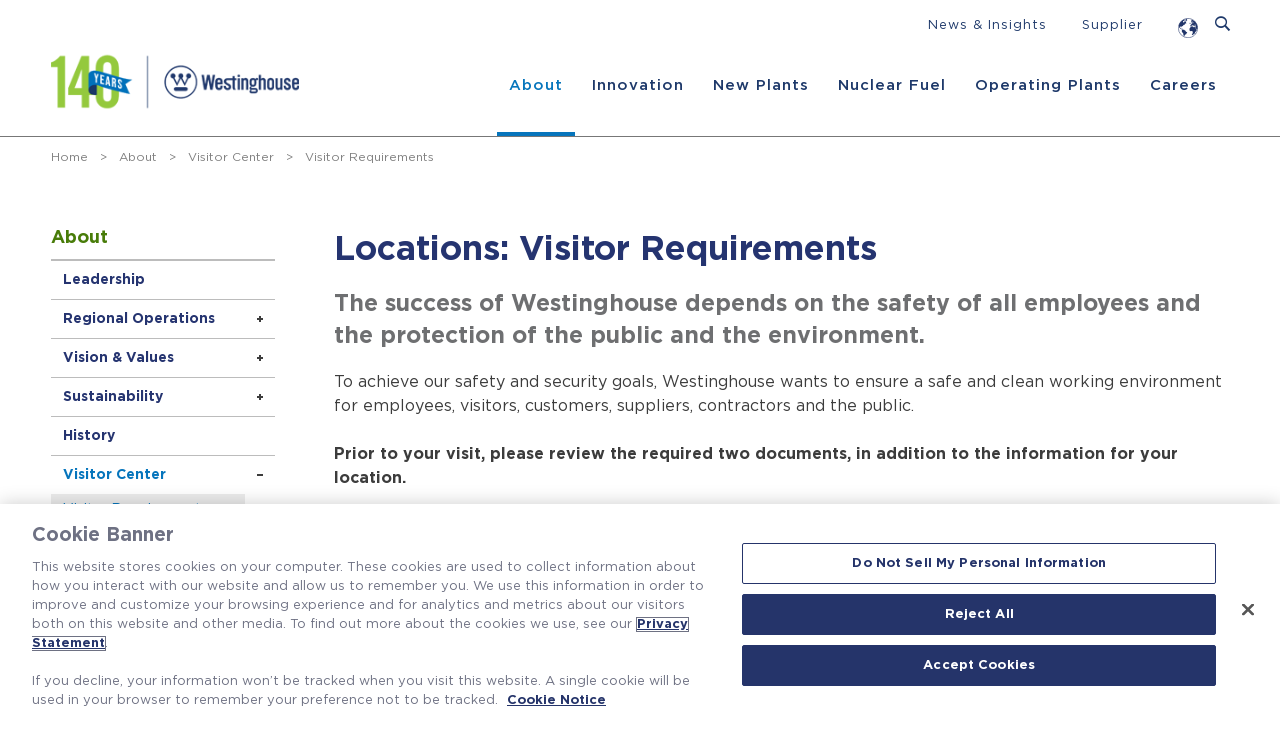

--- FILE ---
content_type: text/html; charset=utf-8
request_url: https://westinghousenuclear.com/about/visitor-center/visitor-requirements/
body_size: 43028
content:



<!doctype html>
<html id="HTML" xmlns="http://www.w3.org/1999/xhtml" lang="en-US">
	<head>
	    <!-- BrightEdge Autopilot -->

<!-- be_ixf, sdk, gho-->
<meta name="be:sdk" content="dotnet_sdk_1.4.29" />
<meta name="be:timer" content="0ms" />
<meta name="be:orig_url" content="https%3a%2f%2fwestinghousenuclear.com%2fabout%2fvisitor-center%2fvisitor-requirements%2f" />
<meta name="be:capsule_url" content="https%3a%2f%2fixfd1-api.bc0a.com%2fapi%2fixf%2f1.0.0%2fget_capsule%2ff00000000316430%2f0446733223" />
<meta name="be:norm_url" content="https%3a%2f%2fwestinghousenuclear.com%2fabout%2fvisitor-center%2fvisitor-requirements%2f" />
<meta name="be:api_dt" content="py_2026; pm_01; pd_13; ph_04; pmh_05; p_epoch:1768305952496" />
<meta name="be:mod_dt" content="py_2026; pm_01; pd_13; ph_04; pmh_05; p_epoch:1768305952496" />
<meta name="be:messages" content="0" />
<style>
.be-ix-link-block .be-related-link-container {margin-bottom: 20px;margin-top: -20px;text-align: center;}
.be-ix-link-block .be-related-link-container .be-label {margin: 0;    list-style-type: none;
    color: #fff;
    text-decoration: none;
    font-weight: 700;
    font-size: 20px;
    line-height: 1.1em;}
.be-ix-link-block .be-related-link-container .be-list { display: inline-block; list-style: none;margin: 0; padding: 0;}
.be-ix-link-block .be-related-link-container .be-list .be-list-item {display: inline-block;margin-right: 20px;margin-bottom: 6px;}
.be-ix-link-block .be-related-link-container .be-list .be-list-item .be-related-link {    color: #fff;
  text-decoration: none;}
.be-ix-link-block .be-related-link-container .be-list .be-list-item .be-related-link:hover {text-decoration: underline;}
.be-ix-link-block .be-related-link-container .be-list .be-list-item:last-child { margin-right: 0;}

@media (max-width: 767px) {
  .be-ix-link-block .be-related-link-container .be-label {width: 100%;margin-bottom: 10px;}
  .be-ix-link-block .be-related-link-container .be-list { display: block;width: 100%;}
  .be-ix-link-block .be-related-link-container .be-list .be-list-item {display: block;margin-right: 0;}
}
@media (min-width: 768px) {
  .be-ix-link-block .be-related-link-container {display: flex;align-items: baseline;}
  .be-ix-link-block .be-related-link-container .be-label {display: inline-block;margin-right: 20px;flex-grow: 0;flex-shrink: 0;}
}
</style>

<script  id="be-app-script" data-testmode="true" data-delay='0' data-customerid="f00000000316430" src="https://app-cf.bc0a.com/corejs/be-app.js"></script>
        
	    <!-- OneTrust Cookies Consent Notice -->
	    <script data-document-language="true" type="text/javascript" charset="UTF-8" data-domain-script="0191c3e8-0f58-7579-8d19-89b1de311e48" src="https://cdn.cookielaw.org/scripttemplates/otSDKStub.js"></script>
        <script type="text/javascript">function OptanonWrapper() { }</script>

	    <!-- Google Tag Manager -->
        <script>(function(w,d,s,l,i){w[l]=w[l]||[];w[l].push({'gtm.start': new Date().getTime(),event:'gtm.js'});var f=d.getElementsByTagName(s)[0], j=d.createElement(s),dl=l!='dataLayer'?'&l='+l:''; j.async=true; j.src='https://www.googletagmanager.com/gtm.js?id='+i+dl;f.parentNode.insertBefore(j,f); })(window,document,'script','dataLayer','GTM-PGFRZBC');</script>
        
		<title>Visitor Requirements | Westinghouse Nuclear</title>
		
		<meta http-equiv="Content-Type" content="text/html; charset=UTF-8">
		<meta name="description" content="The success of Westinghouse depends on the safety of all employees and the protection of the public and the environment.">
		<meta name="viewport" content="width=device-width, initial-scale=1.0">
		<meta name="format-detection" content="telephone=no">
		
		<!-- Google site verification -->
        <meta name="verify-v1" content="LZtmA_Uk7KjtXGkyH--3n_UVHvrpIB2A71e6Q0SGJgk">

         <!-- stylesheets -->
		<link rel="stylesheet" href="/assets/css/ionicons.min.css">
        <link rel="stylesheet" href="/assets/css/droopmenu.css">
        <link rel="stylesheet" href="/assets/css/themes/_westinghouse-transparent_2020.css?v=2.0">
        <link rel="stylesheet" href="/assets/css/jquery.treeview_custom.css">
		<link rel="stylesheet" integrity="sha512-c7jR/kCnu09ZrAKsWXsI/x9HCO9kkpHw4Ftqhofqs+I2hNxalK5RGwo/IAhW3iqCHIw55wBSSCFlm8JP0sw2Zw==" crossorigin="anonymous" referrerpolicy="no-referrer" href="https://cdnjs.cloudflare.com/ajax/libs/flexslider/2.7.2/flexslider.min.css" />
		<link rel="stylesheet" integrity="sha512-e+0yqAgUQFoRrJ4pZigQXpOE0S7J9IGwmgH801h4H5ODqOCG8/GRfXHQ+9ab754NL79O7wDwdjwY3CcU8sEANg==" crossorigin="anonymous" referrerpolicy="no-referrer" href="https://cdnjs.cloudflare.com/ajax/libs/venobox/1.9.2/venobox.min.css" />
		<link rel="stylesheet" href="//code.jquery.com/ui/1.13.2/themes/base/jquery-ui.css">
		<link rel="stylesheet" href="/css/main.min.css?v=3.0" />

        <!-- various favicons -->
        <link rel="apple-touch-icon" sizes="76x76" href="/assets/fav/apple-touch-icon.png">
        <link rel="icon" type="image/png" sizes="32x32" href="/assets/fav/favicon-32x32.png">
        <link rel="icon" type="image/png" sizes="16x16" href="/assets/fav/favicon-16x16.png">
        <meta name="msapplication-TileColor" content="#da532c">
        <meta name="theme-color" content="#ffffff">
        
        <!-- canonical -->
        <link rel="canonical" itemprop="url" href="https://westinghousenuclear.com/about/visitor-center/visitor-requirements/" />
        
        <!-- Organization structured data -->
        <script type="application/ld+json"> 
        { 
            "@context": "https://schema.org", 
            "@type": "Organization", 
            "url": "https://westinghousenuclear.com/", 
            "logo": "https://westinghousenuclear.com/assets/img/westinghouse-logo-header-278.png", 
            "name": "Westinghouse Electric Company", 
            "description": "Westinghouse Electric Company is the world’s leading nuclear company, delivering safe, innovative technology and shaping the future of carbon-free energy solutions.", 
            "email": "dataprivacy@westinghouse.com", 
            "telephone": "+01-412-374-4111", 
            "address": { 
                "@type": "PostalAddress", 
                "streetAddress": "1000 Westinghouse Drive", 
                "addressLocality": "Cranberry Township", 
                "addressCountry": "US", 
                "addressRegion": "Pennsylvania", 
                "postalCode": "16066" 
            }
        } 
        </script> 
    </head>

	<body>
	    <!-- Google Tag Manager (noscript) -->
        <noscript><iframe src="https://www.googletagmanager.com/ns.html?id=GTM-PGFRZBC" height="0" width="0" style="display:none;visibility:hidden"></iframe></noscript>

        <!-- HEADER -->
        


<header class="header-bar  tertiary">
	<div class="droopmenu-navbar clearNav">
		<div class="droopmenu-inner">
			<div class="droopmenu-header">
				<a href="/" class="droopmenu-brand">
					<!--
					<img src="/assets/img/westinghouse-logo-header-white-278.png" alt="Westinghouse" class="nav-logo-white" width="212" height="51" />
					<img src="/assets/img/westinghouse-logo-header-278.png" alt="Westinghouse" class="nav-logo-blue" width="212" height="51" />
					-->
					<img src="https://westinghousenuclear.com/media/j0qj14ma/westinghouse-logo-header-white-140-278.png" alt="Westinghouse" class="nav-logo-white" width="212" height="51" />
					<img src="https://westinghousenuclear.com/media/550fcpcf/westinghouse-logo-header-140-278.png" alt="Westinghouse" class="nav-logo-blue" width="212" height="51" />
				</a>
				<a href="#" class="droopmenu-toggle" aria-label="Menu"></a>                
			</div><!-- droopmenu-header -->
			
			<div class="droopmenu-nav">
				<ul class="droopmenu">
					<li class="mobile-search">
						<div class="search-input-mobile">
                            <input id="search-field-mobile" placeholder="Search..." type="text" class="input-search">
                            <a href="" id="search-button-mobile" title="SUBMIT SEARCH" class="link-search">
                                <i class="ion-ios-search" title="Search"></i>
                            </a>
                        </div>
					</li>
					<li class="dm-nav-brand root"> 
						<a href="/">
							<!--
        					<img src="/assets/img/westinghouse-logo-header-white-278.png" alt="Westinghouse" class="nav-logo-white" width="212" height="51" />
        					<img src="/assets/img/westinghouse-logo-header-278.png" alt="Westinghouse" class="nav-logo-blue" width="212" height="51" />
        					-->
        					<img src="https://westinghousenuclear.com/media/j0qj14ma/westinghouse-logo-header-white-140-278.png" alt="Westinghouse" class="nav-logo-white" width="212" height="51" />
        					<img src="https://westinghousenuclear.com/media/550fcpcf/westinghouse-logo-header-140-278.png" alt="Westinghouse" class="nav-logo-blue" width="212" height="51" />
						</a> 
					</li>
					<!-- ABOUT ==================== -->
					<li>
                    	<a href="/about/" class="root">About</a> <!-- About -->
                    	<ul class="droopmenu-megamenu droopmenu-grid">
                    		<li class="droopmenu-grid-container">
                    			<div class="droopmenu-row">
                    			    <!-- Column 1 -->
                    				<ul class="droopmenu-col droopmenu-col1-5">
                    					<li class="depth-0"><a href="/about/leadership/">Leadership</a></li> <!-- Leadership -->
                    					<li class="depth-0"><a href="/about/history/">History</a></li> <!-- History -->
                    				</ul>
                    				<!-- Column 2 -->
                    				<ul class="droopmenu-col droopmenu-col1-5">
                    				    <li class="depth-0"><a href="https://info.westinghousenuclear.com/news-insights" target="_blank">News & Insights</a></li> <!-- Hubspot -->
                    					<li class="depth-0"><a href="/about/regional-operations/">Regional Operations</a></li> <!-- Regional Operations -->
                    				</ul>
                    				<!-- Column 3 -->
                    				<ul class="droopmenu-col droopmenu-col1-5">
                    				    <li class="depth-0"><a href="/about/locations/">Locations</a></li> <!-- Locations -->
                    					<li class="depth-0"><a href="/about/visitor-center/">Visitor Center</a></li> <!-- Visitor Center -->
                    				</ul>
                    				<!-- Column 4 -->
                    				<ul class="droopmenu-col droopmenu-col1-5">
                    					<li class="depth-0"><a href="/about/vision-values/">Vision &amp; Values</a></li> <!-- Vision & Values -->
                    					<li class="depth-0"><a href="/about/sustainability/">Sustainability</a></li> <!-- Sustainability -->
                    				</ul>
                    				<!-- Column 5 -->
                    				<ul class="droopmenu-col droopmenu-col1-5">
                    					<li class="depth-0"><a href="/about/community-and-education/">Community and Education</a></li> <!-- Community and Education -->
                                        <li class="depth-0"><a href="/strategic-partnership/">Strategic Partnership</a></li> <!-- Strategic Partnership -->
                    				</ul>
                    			</div>
                    			<!-- droopmenu-row -->
                    		</li>
                    	</ul>
                    </li>
                    
					<!-- INNOVATION ================== -->
					<li>
					    <a href="/innovation/" class="root">Innovation</a> <!-- Innovation -->
					    <ul class="droopmenu-megamenu droopmenu-grid">
                        	<li class="droopmenu-grid-container">
                        		<div class="droopmenu-row">
                        		    <!-- Column 1 -->
                        			<ul class="droopmenu-col droopmenu-col3">
                        				<li class="depth-0"><a href="/innovation/westinghouse-ai/">Westinghouse AI</a></li> <!-- HiVE / AI -->
                        				<li class="depth-0"><a href="/innovation/westinghouse-innovation-review/">Westinghouse Innovation Review</a></li> <!-- Westinghouse Innovation Review -->
                        			</ul>
                        			<!-- Column 2 -->
                        			<ul class="droopmenu-col droopmenu-col3">
                        			    <li class="depth-0"><a href="/innovation/lead-cooled-fast-reactor/">Lead-cooled Fast Reactor</a></li> <!-- Lead-cooled Fast Reactor -->
                        			</ul>
                        			<!-- Column 3 -->
                        			<ul class="droopmenu-col droopmenu-col3">
                        			    <li class="depth-0"><a href="/innovation/evinci-microreactor/">eVinci<sup>®</sup> Microreactor</a></li> <!-- eVinci® Microreactor -->
                        			</ul>
                        			<!-- Column 4 -->
                        			<ul class="droopmenu-col droopmenu-col3">
                                        <li class="depth-0"><a href="/innovation/evinci-in-space/">eVinci&#x2122; in Space</a></li> <!-- AstroVinci™ Microreactor -->
                        			</ul>
                        		</div>
                        		<!-- droopmenu-row -->
                        	</li>
                        </ul>
					</li> 
					
					<!-- ENERGY SYSTEMS ============== -->
					<li>
						<a href="/new-plants/" class="root">New Plants</a> <!-- Energy Systems -->
						<ul class="droopmenu-megamenu droopmenu-grid">
							<li class="droopmenu-grid-container">
								<div class="droopmenu-row">
									<!-- Column 1 -->
									<ul class="droopmenu-col droopmenu-col3">
                        				<li class="depth-0"><a href="/new-plants/ap1000-pwr/">AP1000&#xAE; PWR</a></li> <!-- AP1000 PWR -->
                                        <li class="depth-0"><a href="/new-plants/ap300-smr/">AP300&#x2122; SMR</a></li> <!-- AP300™ SMR -->
                            		</ul>
                            		<!-- Column 2 -->
                            		<ul class="droopmenu-col droopmenu-col3">
                        				<li class="depth-0"><a href="/data-sheet-library/long-duration-energy-storage-ldes/">Energy Storage</a></li> <!-- Energy Storage -->
                        				<li class="depth-0"><a href="/new-plants/icautomation/">I&amp;C/Automation</a></li> <!-- I&C/Automation -->
                            		</ul>
                            		<!-- Column 3 -->
                            		<ul class="droopmenu-col droopmenu-col3">
                            		    <li class="depth-0"><a href="/new-plants/planning-licensing/">Planning &amp; Licensing</a></li> <!-- Planning and Licensing -->
                            		    <li class="depth-0"><a href="/new-plants/engineering-construction/">Engineering &amp; Construction</a></li> <!-- Engineering & Construction -->
                        		    </ul>
									<!-- Column 4 -->
									<ul class="droopmenu-col droopmenu-col3">
                        				<li class="depth-0"><a href="/training-resource-solutions/">Training &amp; Resource Solutions</a></li> <!-- Training & Resource Solutions -->
                        		    </ul>
								</div><!-- droopmenu-row -->
							</li>
						</ul>
					</li>
					
					<!-- NUCLEAR FUEL ============== -->
					<li>
						<a href="/nuclear-fuel/" class="root">Nuclear Fuel</a> <!-- Nuclear Fuel -->
						<ul class="droopmenu-megamenu droopmenu-grid">
                        	<li class="droopmenu-grid-container">
                        		<div class="droopmenu-row">
                        		    <!-- Column 1 -->
                        			<ul class="droopmenu-col droopmenu-col3">
                        				<li class="depth-0"><a href="/nuclear-fuel/boiling-water-reactor-bwr/">Boiling Water Reactor (BWR)</a></li> <!-- Boiling Water Reactor (BWR) -->
                        				<li class="depth-0"><a href="/training-resource-solutions/">Training &amp; Resource Solutions</a></li> <!-- Training & Resource Solutions -->
                        			</ul>
                        			<!-- Column 2 -->
                        			<ul class="droopmenu-col droopmenu-col3">
                        				<li class="depth-0"><a href="/nuclear-fuel/pressurized-water-reactor-pwr/">Pressurized Water Reactor (PWR)</a></li> <!-- Pressurized Water Reactor (PWR) -->
                        				<li class="depth-0"><a href="/nuclear-fuel/vver/">VVER</a></li> <!-- VVER -->
                        			</ul>
                        			<!-- Column 3 -->
                        			<ul class="droopmenu-col droopmenu-col3">
                        			    <li class="depth-0"><a href="/nuclear-fuel/westinghouse-high-energy-fuel-program/">Westinghouse High Energy Fuel Program</a></li> <!-- Westinghouse High Energy Fuel Program -->
                        			</ul>
                        			<!-- Column 4 -->
                        			<ul class="droopmenu-col droopmenu-col3">
                        				<li class="depth-0"><a href="/nuclear-fuel/fuel-fabrication-operations/">Fuel Fabrication &amp; Operations</a></li> <!-- Fuel Fabrication & Operations -->
                        			</ul>
                        		</div>
                        		<!-- droopmenu-row -->
                        	</li>
                        </ul>
					</li>
					
					<!-- OPERATING PLANTS ============== -->
					<li>
						<a href="/operating-plants/" class="root">Operating Plants</a> <!-- Operating Plants -->
						<ul class="droopmenu-megamenu droopmenu-grid">
                        	<li class="droopmenu-grid-container">
                        		<div class="droopmenu-row">
                        		    <!-- Column 1 -->
                        			<ul class="droopmenu-col droopmenu-col1-5">
                        				<li class="depth-0"><a href="/operating-plants/long-term-operations/">Long-term Operations</a></li> <!-- Long-term Operations -->
                        				<li class="depth-0"><a href="/operating-plants/engineered-solutions/">Engineered Solutions</a></li> <!-- Engineered Solutions -->
                                        <li class="depth-0"><a href="/operating-plants/digital-optimization-services/">Digital Optimization Services</a></li> <!-- Digital Optimization Services -->
                                        
                        			</ul>
                        			<!-- Column 2 -->
                        			<ul class="droopmenu-col droopmenu-col1-5">
                        				<li class="depth-0"><a href="/training-resource-solutions/">Training &amp; Resource Solutions</a></li> <!-- Training & Resource Solutions -->
                        				<li class="depth-0"><a href="/operating-plants/staffing-solutions/">Staffing Solutions</a></li> <!-- Staffing Solutions -->
                                        <li class="depth-0"><a href="/operating-plants/bwr-services/">BWR Services</a></li> <!-- BWR Services -->
                        			</ul>
                        			<!-- Column 3 -->
                        			<ul class="droopmenu-col droopmenu-col1-5">
                        				<li class="depth-0"><a href="/operating-plants/outage-services/">Outage Services</a></li> <!-- Outage Services -->
                                        <li class="depth-0"><a href="/operating-plants/candu/">CANDU&#xAE;</a></li> <!-- CANDU -->
                                        <li class="depth-0"><a href="/operating-plants/parts-components/">Parts &amp; Components</a></li> <!-- Parts & Components -->
                        			</ul>
                        			<!-- Column 4 -->
                        			<ul class="droopmenu-col droopmenu-col1-5">
                        			    <li class="depth-0"><a href="/operating-plants/instrumentation-controls-systems/">Instrumentation &amp; Controls Systems</a></li> <!-- Instrumentation & Controls Systems -->
                                        <li class="depth-0"><a href="/operating-plants/environmental/">Environmental</a> <!-- Environmental -->
                                        </li>
                        			</ul>
                        			<!-- Column 5 -->
                        			<ul class="droopmenu-col droopmenu-col1-5">
                        				<li class="depth-0"><a href="/operating-plants/component-manufacturing/">Component Manufacturing</a></li> <!-- Component Manufacturing -->
                                        <li class="depth-0"><a href="/pwr-owners-group/">PWR Owners Group</a></li> <!-- PWR Owners Group -->
                                        <li class="depth-0"><a href="/operating-plants/contact-us/">Contact Us</a></li> <!-- Contact Us -->
                        			</ul>
                        		</div>
                        		<!-- droopmenu-row -->
                        	</li>
                        </ul>
					</li>
					
					<!-- CAREERS ============== -->
					<li>
						<a href="/careers/" class="root">Careers</a>
						<ul class="droopmenu-megamenu droopmenu-grid">
                        	<li class="droopmenu-grid-container">
                        		<div class="droopmenu-row">
                        		    <!-- Column 1 -->
                        			<ul class="droopmenu-col droopmenu-col3">
                        				<li class="depth-0"><a href="/careers/working-here/">Working Here</a></li> <!-- Working Here -->
                        			</ul>
                        			<!-- Column 2 -->
                        			<ul class="droopmenu-col droopmenu-col3">
                        				<li class="depth-0"><a href="/careers/career-types/">Career Types</a></li> <!-- Career Types -->
                        			</ul>
                        			<!-- Column 3 -->
                        			<ul class="droopmenu-col droopmenu-col3">
                        			    <li class="depth-0"><a href="/careers/students-new-graduates/">Students &amp; New Graduates</a></li> <!-- Students & New Graduates -->
                        			</ul>
                        			<!-- Column 4 -->
                        			<ul class="droopmenu-col droopmenu-col3">
                        				<li class="depth-0"><a href="https://careers.westinghousenuclear.com/">Search Jobs</a></li> 
                        			</ul>
                        		</div>
                        		<!-- droopmenu-row -->
                        	</li>
                        </ul>
					</li>
					
					<!-- mobile-only utility nav items -->	
					<li class="mobile-util">
					    <a href="#global-directory-modal" class="venobox venoboxinline vbox-item" data-vbtype="inline" data-title="inline content">
    						Global Directory
						</a>
					</li>
					<li class="mobile-util"><a href="https://info.westinghousenuclear.com/news-insights" target="_blank">News & Insights</a></li>
					<li class="mobile-util"><a href="/suppliers/" target="_blank">Supplier</a></li>
				</ul>
			</div><!-- droopmenu-nav -->
			
			<div class="droopmenu-extra">
				<ul class="droopmenu">                   
					<li><a href="https://info.westinghousenuclear.com/news-insights" target="_blank">News & Insights</a></li>
					<li><a href="/suppliers/" target="_blank">Supplier</a></li>
					<li class="droopmenu-open-globe">
					    <a href="#global-directory-modal" class="venobox venoboxinline vbox-item" data-vbtype="inline" data-title="inline content">
    						<div class="open-globe-icon open-globe-icon-blue">
    						    <svg xmlns="http://www.w3.org/2000/svg" width="20" height="20" viewBox="0 0 20 20" xmlns:v="https://vecta.io/nano"><g fill="#213569"><path d="M1.04 9.07c.05-.22 0-.44-.03-.66-.02.22-.04.44.03.66zM9.1 1.49h0 0 0z"/><path d="M.95 7.71c-.04.24.01.47.06.71l.04-.4v-.27c-.03-.01-.06-.03-.09-.04z"/><path d="M8.52 13.99h-.07c-.13-.07-.26-.13-.5-.34-.34-.3-.33-.83-.79-1.04q-.55-.25-1.03-.7v-.11c-.17-.16-.36-.17-.49-.04-.26-.02-.34-.06-.43-.1v-.1c-.11-.08-.26-.1-.35-.22-.23-.02-.62.29-.69.35q-.73-.28-.72-1.08c-.17-.12-.4-.03-.58-.15-.02-.3.29-.49.28-.78q-.17-.09-.52.36c-.93-.17-.5-1.22-.34-1.54.03 0 .07-.02.1-.03.01-.03.02-.06.04-.09.34-.03.67.11 1.01.02q.02.09.31.22c.05.22.02.44.05.65l.09.06c.31-.26.02-.63.17-.91.19-.35.7-.23.9-.57.06-.1-.03-.2-.03-.3q.69-.57.83-.59v.11c.03 0 .07.01.1.02.04-.13-.02-.26-.02-.39.26-.18.59-.2.87-.34 0 .03.01.06.02.09q-.26.14-.29.26.17.07.79-.19s-.09-.1-.14-.13v-.1c-.16-.08-.23-.25-.4-.32q.36-.11.37-.11-.13-.17-.63-.05c.51-.61 1.88.32 1.96-.61-.05-.04-.11-.1-.15-.14 0-.03.02-.06.03-.09q-.42-.64-.24-1.3h-.1c-.09.11-.2.2-.29.31-.23 0-.27-.06-.32-.22l.17-.25q-.26-.41-.36-.38s-.12-.08-.18-.1h0 0l-.09.04c0 .11 0 .13-.16.22 0 .24-.29.28-.33.49.21.27-.85 1.14-.87 1.14l-.07-.07c.02-.05.04-.13.03-.19h-.1c.06-.13.18-.22.2-.36q-.23-.04-.6-.58l-.1.04c.05-.09.11-.17.15-.27-.03-.05-.06-.12-.07-.18.44-.39 1.06-.5 1.52-.86-.01-.06-.01-.14 0-.19.03 0 .07-.02.09-.02 0 .06-.03.13-.06.18q.19-.11.35-.18s.01-.07.02-.1c.03 0 .07 0 .1-.01.01.05 0 .13-.01.18.21-.1.44-.15.62-.29a.24.24 0 0 0-.02-.09c.12-.11.28-.17.37-.31a.4.4 0 0 0 .18-.07c-.01.03-.03.06-.05.09.13 0 .15 0 .27-.09.01 0 .03.02.04.03l-.04.05c-.15.05-.28.11-.4.17q.15 0 .29-.11a.46.46 0 0 0 .1.01v.09h-.09 0l-.09.04c.03 0 .06.02.09.03.09.24.12.32-.39.51-.09.31-.51.05-.62.32q.35.06.37.08l-.04.09c.02.02.05.05.08.07-.02.05-.03.13-.02.18.2.01.38.35.53.43.01-.14-.08-.27-.08-.41.14.04.15.04.25.32l.1-.18h.1c.05-.08.03-.18.07-.27-.05-.03-.12-.09-.14-.14.08-.17.09-.18.19-.25a.57.57 0 0 0 .08.07c-.01.05-.06.12-.1.15.04.04.09.11.12.16.02-.02.06-.04.08-.06 0-.03-.02-.06-.03-.09.05-.02.13-.02.19-.01a.74.74 0 0 1 .23-.2.35.35 0 0 1-.17-.09c.03-.05.05-.14.05-.2-.03 0-.07-.01-.1-.02-.02-.05-.01-.13.01-.18-.02-.02-.06-.04-.08-.06a.67.67 0 0 1 .2 0c-.02-.02-.04-.06-.05-.08.05-.04.12-.07.18-.08-.05-.03-.13-.05-.18-.05.05-.03.12-.05.18-.05-.02-.02-.05-.05-.07-.08h-.1c.03-.02.06-.04.09-.05h-.11c.05-.03.11-.09.13-.14-.03 0-.07.02-.09.03.09-.11.1-.14.11-.26-.03 0-.07-.02-.1-.03-.03.01-.06.03-.08.05-.03 0-.17-.17-.2-.18l-.1.06c.04-.04.16-.15.42-.29-.35-.01-.59.24-.89.34.03-.06.07-.16.45-.29l.07-.02c.06-.01.14-.04.2-.07-.26-.03-.55.08-1.02.32l.07.07c-.02.02-.05.04-.08.05-.03-.01-.06-.03-.09-.04-.02.02-.06.04-.08.06.03.16.08.16.19.17-.01.03-.03.06-.05.09-.03-.02-.06-.04-.09-.05-.08.03-.21.08-.45.29a.4.4 0 0 0-.19.02v.09c-.03 0-.07 0-.1.01q-.02-.15.31-.43v-.09c.12-.03.13-.03.76-.48q.12.04.62-.13S8.71.77 8.68.77c-.46.04-1.35.53-1.36.54h-.07c-.11.08-.13.09-.15.24-.18.11-.39.17-.57.29q.09-.14.51-.36L7 1.4q-.3.13-.39.11l.09.05c-.03.03-.07.06-.09.08-.21.1-.24.11-.4.09a.34.34 0 0 1 .07-.19c-.01-.01-.03-.03-.04-.05q-.11.01-.44.24s.02-.07.02-.1c-.06 0-.13-.03-.19-.04.08-.06.17-.09.25-.15v-.02C3.44 2.54 1.61 4.61.8 7.13c.25.28.27.58.25.88.12 2.7 1.18 2.3 1.22 2.28.4.36.67.84 1.09 1.19v.1c.16.04.26.22.44.21l-.07-.07c.04-.04.1-.09.16-.11.07.07.24.67.15.81h-.1c-.05.19-.21.32-.24.52a.67.67 0 0 1 .12.16c-.25.28.39 1.29 1.24 1.97.06.05.15.12.14.39-.01.25.31 1.79.31 1.8l.28.59c-.01-.06-.03-.14-.05-.19q.09.07.21.54l.09.04c.02.11.36.46.44.49s.14-.02.12-.07c-.02-.04-.03-.13-.07-.17.01-.03.03-.06.04-.09-.06-.08-.16-.12-.23-.18q.05-.25-.07-.46h.07.1c0-.06 0-.14-.02-.2.03 0 .07-.01.1-.01l.06.02h0c.07-.01.1-.02.13-.04.02-.02.04-.07.06-.15l-.07-.07c0-.03.02-.06.03-.09q.22.03.28-.01c.32-.24.27-.69.56-.95.19-.17.49.02.68-.17.26-.26.03-.68.33-.93.21-.17.57-.14.66-.46.03-.15-.35-.7-.74-.73zm.58-12.5h0 0 0z"/><path d="M4.12 10.94l-.06-.02c-.02 0-.03-.01-.04-.04-.05 0-.06 0-.07.02l-.02.11c.02.04.16.03.16.03.02 0 .02 0 .04-.06v-.03z"/><path d="M4.42 10.75s.01-.04-.02-.07l-.02-.02c-.07-.05-.15-.09-.22-.14-.1-.08-.19-.18-.3-.25-.03-.02-.11-.07-.38-.12-.09-.01-.22.05-.24.1-.01.07.21.03.21.03.05-.03.42.16.42.16.04.03.04.04.05.06 0 .03-.03.05-.02.08 0 .02.02.02.07.04.04.01.07.02.08.04q0 0 0 .05s0 .05.06.06c.03 0 .04-.03.07-.03.06 0 .11.04.17.05.01 0 .05 0 .07-.02zm.97.42s-.02-.01-.03-.03h-.05s-.01.02-.02.02c-.04 0-.02.02-.02.03.03.01.07 0 .1.02 0 0 .01-.02.02-.03z"/><path d="M4.9 10.88s.02-.06-.01-.09c0 0-.1 0-.1.04 0 .02 0 .03-.02.03s-.06 0-.08-.02c-.03-.02-.04-.05-.07-.06-.08-.05-.08.01-.09.04 0 .03 0 .04.01.05.01.02.03.02.04.04.05.05 0 .1 0 .14 0 .02.06.03.11.04l.32.03h.07c.01-.02 0-.14-.02-.16-.04-.06-.11-.03-.16-.07z"/><path d="M4.4 10.94s-.03.06-.02.07a.1.1 0 0 0 .1.02c0-.01-.02-.05-.04-.07 0 0-.01-.01-.03-.02zm-.38-.88h0 0 0s.06-.04.07-.08h0s0-.04-.02-.05h-.03c-.01 0-.02.02-.03.03 0 0-.01.08 0 .08h0z"/></g><path d="M19.6 10.09c0 .43-.03.85-.08 1.26-.62 4.73-4.66 8.38-9.55 8.38a9.64 9.64 0 0 1-9.64-9.64 9.65 9.65 0 0 1 .46-2.96A9.71 9.71 0 0 1 5.81 1.4C7.07.79 8.48.46 9.97.46c2.17 0 4.18.72 5.79 1.93.02.01.03.02.05.04.25.19.48.39.71.6q0 0 0 0a9.13 9.13 0 0 1 .44.44h0a9.59 9.59 0 0 1 2.64 6.52v.11z" fill="none" stroke="#213569" stroke-miterlimit="10" stroke-width=".55"/><g fill="#213569"><path d="M17.52 14.85c-.02 0-.02 0-.09.09-.04.05-.05.06-.14.13-.05.03-.08.08-.13.11-.03.02-.06 0-.09.03-.01 0-.02.02-.03.03-.09.1-.09.11-.09.13 0 .01 0 .02-.01.04a.77.77 0 0 1-.17.21c-.04.04-.07.07-.08.09l-.1.19c-.12.24 0 .38.15.24l.64-.67.15-.2c.04-.06 0-.38 0-.41zm-5.55-9.24s-.02 0-.02-.01q0-.05.03-.06s.04-.06.05-.09a.4.4 0 0 0-.19-.17s-.14.01-.17.1c-.02.05-.03.08-.05.1s-.04 0-.06 0c-.01 0-.02.02-.02.03 0 .18.02.19.08.2.01 0 .02 0 .02.07 0 .02 0 .03-.04.04-.05.02-.06.08-.06.11 0 0 0 .03.02.04.04.06.27-.02.27-.02.02-.02 0-.05.04-.06h.07c.07 0 .08 0 .09-.02l-.01-.23q0 0-.04 0z"/><path d="M12.84 5.83v-.09q0 0-.12-.04s-.02-.01-.04-.04c-.02-.04-.03-.08-.06-.11-.01 0-.03-.02-.06-.04q-.09-.04-.09-.15s-.05-.08-.14-.17c-.03-.03-.06-.03-.09-.04-.07-.04.02-.12.06-.13q.02-.11 0-.13c-.03-.05-.1-.05-.14-.08q0 0 .01-.04s.01-.1 0-.12c-.04 0-.07.04-.11.04s-.07-.02-.11-.01c-.01 0-.03 0-.04.01s-.08.16-.08.16q0 0 0 .12l-.03.1c.01.01.01.02.05.04l.08.04c.06.05.09.12.14.17.03.04.1 0 .13.06.01.03.03.1.02.15 0 .03-.04.05-.05.08 0 .02 0 .1.03.13 0 0 .02.01.02.02 0 .04-.05.06-.07.09.09.04.17.08.12.13-.03.03-.07.03-.09.07v.11c.02.01.17-.04.2-.06.02 0 .02-.01.05-.01h.21c.01 0 .03 0 .04-.02l.09-.06c.08-.03.08-.04.09-.05.03-.05-.02-.1-.02-.15zm4.24 2.66h-.03c-.02.01-.04.03-.07.05-.04.02-.08.03-.12.05 0 0-.01 0-.01.02-.04.12 0 .22.08.18.03-.01.04-.05.05-.07.02-.02.04-.03.05-.05v-.06c-.01-.08.03-.11.03-.11z"/><path d="M16.15 8.59s-.04.01-.05.02v.06.04l.12.03h.14.03l.02-.04s-.21-.1-.27-.1zm-.65-.24s.04-.03.04-.06 0-.06-.02-.06c-.02.02-.05.03-.07.04q0 0-.19 0c-.02 0-.14.02-.14.03-.01 0-.02.04-.02.06.04.01.07.01.11.03q0 0 .11.09s.05.05.07.05h.08.03c.02 0 .04-.02.04-.04 0-.05-.07-.05-.06-.1l.03-.03zm-.79-.53v-.18c0-.02 0-.05-.09-.05-.02 0-.05 0-.04.1 0 .08.04.13.04.13.01.01.09 0 .1 0z"/><path d="M14.76 8.18l-.03-.12v-.12-.07c0-.01 0-.02-.07-.02s-.07.03-.07.04 0 .02.02.04.03.04.03.07c0 .05-.03.1-.02.15.03.06.15.09.15.05z"/><path d="M19.3 9.85q-.09.24-.22.28-.13.04-.05-.26L19 9.85l-.06.09q-.02-.66 0-.66c0 .06.13.47.31.51.03-.04.06-.1.07-.15.02.04.03.11.03.16.01.1.12.2.24.19-.03-2.53-1.03-4.82-2.64-6.52h0l-.44-.44q0 0 0 0l-.71-.6c-.02-.01-.03-.03-.05-.04 0 0 .01.02.02.02-.22 0-.26-.28-.48-.29.35.32.37.36.42.46a.42.42 0 0 0-.16-.04c.03.04.08.09.1.13 0 .03-.01.06-.02.08q.15.17.2.25h-.08s0-.01-.22-.17c-.03.04-.09.07-.13.08-.13-.19-.37-.26-.5-.44.08.06.38.24.58.23.05-.08.09-.13-.08-.3-.33-.21-.74-.26-1.05-.5-.02.01-.05.03-.08.04-.05-.02-.11-.05-.15-.09.03 0 .06 0 .09-.01-.11-.11-.41-.14-.42-.14.01.03.03.06.04.09-.02-.01-.05-.03-.07-.05v.08s-.07-.1-.11-.12a.35.35 0 0 1-.08.05c.01.02.03.05.04.07-.02.05-.05.11-.09.15-.02-.02-.04-.04-.05-.06h-.09c.03.08.02.17.07.25-.04-.03-.11-.06-.16-.08.01.02.03.05.05.07q-.05.08-.07.24l.18-.1c.02.01.05.03.07.04-.02.01-.05.03-.07.05.09.19-.05.33.05.52q-.09.26-.14.3l-.07-.03c-.01.02-.03.05-.04.08.01.02.03.05.04.07q-.18.31-.16.37c.03.12.33 1.28.84.6h.09c.1.2.22.28.29.5.04.04.09.1.11.15.02 0 .06 0 .08.01.07-.05.12-.12.2-.17q-.1-.58.11-.6c-.11-.2-.34-.32-.44-.53-.1-.23.22-.52-.05-.71 0-.03.05.01.04-.01l.07-.07c.21.04.31.07.18.44-.07.18.26.88.57.75l.06.06v.09h-.17c0 .34.26.63.19.98-.12-.01-.22-.07-.34-.06l-.58.18q-.17-.13-.22-.36l.13-.14q-.02-.08-.17-.21-.07.02-.21.15c.01.22.15.42.13.64q-.29.11-.31.39-.08.07-.25.14v.2q0 0-.26.13c-.06-.02-.13-.03-.19-.04.02.05.06.12.1.16a.35.35 0 0 0-.05.08c-.05-.02-.1-.06-.13-.1h-.1-.02s-.07.11-.08.16c.68.17.58.77.52.86 0 0-.74-.06-.94 0-.01.02-.02.06-.03.08.19.27-.05.6.12.86-.01.05-.03.11-.05.16.04.03.07.04.1.05h.16 0l.06.02s.09.08.14.11q.23-.17.51-.16c.12-.2.07-.44.19-.63.1-.16.31-.19.4-.34-.01-.05-.03-.12-.03-.17l.07-.07q.31.03.58-.2s.99.83.99.92a.69.69 0 0 0 .08.03q.04-.1-.04-.23s.04-.04.05-.07l.08.04c.02 0 .06-.02.08-.03-.73-.53-.88-.63-.85-.92l.08-.04q.93.85 1.11 1.31c.07.17.07.17.17.24.02-.02.05-.03.07-.05 0-.03-.02-.07-.02-.09.04-.03.1-.07.14-.11-.01-.16-.2-.23-.23-.38.14-.01.15-.03.22-.11.15.02.19.02.26 0-.05.15.02.38.35.75.05-.02.11-.06.15-.08h.01l.08.03a.57.57 0 0 1 .07.08c.1-.04.18-.14.29-.16.06.12.13.27-.06.94-.13.06-.28.02-.39.13q-1.06-.26-1.14-.13c.07.15.05.16-.02.25l-1.15-.55c.15-.13-.02-.31.08-.44-.15-.08-2.17.36-2.18.37l-1.11 1.57c-.08.22-.31.35-.35.59-.03.17.18.24.19.39.03.38-.1.74-.11 1.11a6.83 6.83 0 0 0 1.15.83c.56.11 1.01-.35 1.56-.3.03.08.02.17.07.25q.49.03.5.05c-.04.21-.22.39-.21.62l.13.24s0 .55.06.71c.05.16-.27.75-.25.81-.47.76-.35.67-.51.98-.15.31-.14.26.1.48.23.22 1.52-.62 2.11-1.23s1-1.2.99-1.35h0q.33-.84.9-1.39c.83-.8.77-1.27.77-1.27-.15.15-.24.14-.3.14-.05.03-.13.06-.19.06v-.09c-.02-.01-.05-.03-.07-.04.08-.14-.06-.46-.22-.49q-.08-.86-.61-2.07h.08q.07.17.12.24l.11-.15s.15.62.3.8c0 0 .4.59.28 1.44l.06.06c.41-.35.51-.33.57-.32.15-.35.39-.64.59-.95v-.11q-.05-.1-.18-.51zm-1.9-2.5s-.43-.04-.63.12c-.12-.13 0-.59.05-.84.02-.01.05-.03.07-.04.06.03.15.06.21.06 0 .22 0 .23.13.29.09-.12.08-.13.06-.24-.02-.03-.04-.08-.06-.11.02 0 .06.01.08.02.01-.02.03-.05.04-.07.03 0 .06 0 .08.01v.18q.46.44.58.48c.11.32.11.34-.63.15z"/></g></svg>
    						</div>
    						<div class="open-globe-icon open-globe-icon-white">
    						    <svg width="20" height="19" fill="none" xmlns="http://www.w3.org/2000/svg"><mask id="a" fill="#fff"><path d="M1.194 8.354c.046-.201.01-.4-.034-.598-.025.202-.035.404.034.598z"/></mask><path d="M1.194 8.354c.046-.201.01-.4-.034-.598-.025.202-.035.404.034.598z" fill="#fff"/><path d="m1.194 8.354-.942.334 1.151 3.254.766-3.366-.975-.222zm-.034-.598.976-.217-1.969.095.993.122zm.034.598.975.222c.101-.443.01-.84-.033-1.037l-.976.217-.976.217c.02.093.028.139.03.17.003.024 0 .015.005-.01l.975.221zm-.034-.598-.993-.122c-.028.232-.066.63.085 1.054l.942-.334.943-.333c.007.02.005.027.004.006 0-.026.001-.068.011-.148l-.992-.123z" fill="#fff" mask="url(#a)"/><mask id="b" fill="#fff"><path d="M9.14 1.442v.002-.005.003z"/></mask><path d="M9.14 1.442v.002-.005.003z" fill="#fff"/><path d="M9.14 1.442h-1v.002h2v-.002h-1zm0 .002h1V1.44h-2v.005h1zm0-.005h-1v.003h2v-.003h-1z" fill="#fff" mask="url(#b)"/><mask id="c" fill="#fff"><path d="M1.105 7.11c-.04.218.01.432.055.646.015-.12.034-.242.044-.364a9.102 9.102 0 0 1-.01-.244l-.09-.038z"/></mask><path d="M1.105 7.11c-.04.218.01.432.055.646.015-.12.034-.242.044-.364a9.102 9.102 0 0 1-.01-.244l-.09-.038z" fill="#fff"/><path d="m1.105 7.11.368-.93-1.13-.448L.12 6.93l.984.181zm.055.646-.978.21 1.97-.084-.992-.126zm.044-.364.997.078.005-.064-.003-.063-.999.049zm-.01-.244 1-.023-.015-.663-.616-.244-.369.93zm-.09-.038L.122 6.93c-.083.452.027.875.061 1.037l.978-.21.978-.21-.03-.143a1.298 1.298 0 0 1-.015-.09c-.006-.043-.001-.043-.005-.021l-.983-.182zm.056.646.992.126c.01-.081.037-.258.049-.412l-.997-.078-.997-.078c-.007.09-.019.157-.039.316l.992.126zm.044-.364.999-.05a8.187 8.187 0 0 1-.009-.217l-1 .023-1 .022c.003.1.007.193.011.27l1-.048zm-.01-.244.369-.93-.007-.003a4.121 4.121 0 0 1-.019-.008l-.064-.026-.368.93-.369.929.007.003.019.008.064.026.368-.93z" fill="#fff" mask="url(#c)"/><mask id="d" fill="#fff"><path d="m8.573 12.843-.07-.01a1.68 1.68 0 0 1-.493-.298c-.33-.272-.325-.757-.782-.95a3.721 3.721 0 0 1-1.018-.642c0-.03.002-.07.004-.1-.164-.143-.356-.157-.486-.036-.25-.02-.336-.057-.42-.094a1.36 1.36 0 0 0-.01-.092c-.113-.07-.257-.09-.343-.197-.225-.017-.608.266-.683.32-.48-.168-.716-.498-.711-.988-.172-.108-.4-.03-.57-.142-.02-.272.287-.442.273-.713-.108-.055-.28.053-.514.326-.915-.16-.488-1.117-.337-1.407l.1-.03c.009-.025.024-.057.034-.082.333-.026.664.098.997.018.014.054.114.12.302.196.048.197.025.397.051.595l.085.053c.306-.233.023-.571.172-.833.183-.319.69-.213.884-.519.06-.095-.035-.178-.035-.27.457-.345.729-.525.817-.542l.008.105.097.019c.037-.12-.019-.237-.017-.356.254-.168.582-.18.853-.31l.02.084c-.17.085-.267.164-.29.239.11.04.37-.019.781-.175a.873.873 0 0 0-.138-.123c0-.026.004-.061.006-.09-.157-.072-.231-.23-.394-.295.238-.066.359-.1.361-.103-.082-.101-.288-.117-.617-.048.499-.555 1.851.292 1.928-.553a1.236 1.236 0 0 1-.147-.13l.026-.083c-.275-.39-.355-.787-.239-1.189h-.103c-.094.096-.199.182-.285.283-.228-.005-.266-.053-.32-.196.054-.076.113-.149.165-.225-.17-.252-.289-.368-.354-.347a.737.737 0 0 0-.18-.092l-.094.036c0 .102.002.122-.154.2.01.217-.287.258-.326.447.205.243-.841 1.035-.857 1.039l-.065-.067a.388.388 0 0 0 .03-.174h-.097c.06-.115.182-.198.201-.33-.153-.025-.35-.202-.593-.531l-.097.035c.045-.083.112-.157.15-.246a.428.428 0 0 1-.072-.16c.434-.358 1.044-.461 1.502-.787a.49.49 0 0 1-.002-.175l.092-.02a.5.5 0 0 1-.058.165c.128-.064.243-.118.346-.159l.022-.09.095-.012a.27.27 0 0 1-.015.164c.203-.09.428-.136.612-.262l-.017-.086c.118-.098.275-.158.363-.287a.607.607 0 0 0 .176-.062 1.71 1.71 0 0 0-.048.078c.13.005.148.005.266-.082l.039.029-.042.044c-.148.046-.28.097-.396.152a.48.48 0 0 0 .287-.099l.093.01-.002.087-.086.01c-.025.01-.06.028-.084.038l.09.03c.094.221.12.289-.386.466-.087.28-.504.044-.61.295.228.034.35.057.365.069l-.039.087c.023.017.052.042.075.06-.023.046-.032.118-.023.168.197.01.371.318.52.391.01-.13-.078-.246-.08-.375.142.035.147.035.249.288.027-.05.063-.113.094-.159h.1c.053-.074.03-.166.072-.242a.325.325 0 0 1-.142-.126c.082-.16.088-.163.188-.225l.076.06a.308.308 0 0 1-.097.142c.038.04.084.1.114.145l.083-.058-.033-.08a.436.436 0 0 1 .186-.01c.044-.071.15-.139.225-.186a.42.42 0 0 1-.172-.08.408.408 0 0 0 .05-.182l-.096-.018a.243.243 0 0 1 .01-.168C8.944 2 8.91 1.98 8.887 1.961a.517.517 0 0 1 .195 0c-.016-.02-.035-.05-.05-.074a.464.464 0 0 1 .182-.074.35.35 0 0 0-.18-.044.386.386 0 0 1 .174-.05l-.065-.07a1.745 1.745 0 0 0-.096.008l.084-.046c-.032 0-.076-.003-.107-.005a.364.364 0 0 0 .128-.126c-.026.007-.065.016-.091.025.088-.097.1-.127.107-.239l-.098-.025-.082.043c-.03-.01-.172-.154-.2-.163-.032.016-.07.037-.098.053.038-.035.153-.14.415-.267-.349-.01-.582.22-.882.313.027-.051.072-.143.442-.267l.07-.021c.062-.013.144-.037.201-.06C8.682.84 8.4.946 7.93 1.167l.065.064-.076.047-.085-.04a2.936 2.936 0 0 1-.08.053c.035.145.08.148.19.156-.014.023-.033.054-.046.08-.025-.015-.06-.033-.085-.047-.076.027-.204.07-.443.26a.33.33 0 0 0-.186.02c0 .024-.002.058-.004.085-.029.003-.065.009-.094.01-.01-.093.09-.224.3-.393 0-.024-.003-.06-.005-.086.119-.027.132-.03.748-.434.08.024.284-.016.61-.12-.023-.021-.048-.06-.08-.066-.457.032-1.333.487-1.341.492l-.067.013c-.11.058-.13.07-.151.21-.18.101-.387.156-.557.267.06-.084.23-.193.507-.325l-.044-.078c-.195.078-.324.112-.386.1.026.015.06.033.088.045l-.092.078c-.207.096-.235.097-.396.081a.372.372 0 0 1 .065-.175.42.42 0 0 1-.036-.044c-.074.008-.219.083-.433.223l.025-.089a3.229 3.229 0 0 1-.19-.035c.075-.055.167-.085.247-.133V1.37C3.567 2.395 1.761 4.283.958 6.587c.246.253.27.527.246.806.122 2.467 1.161 2.097 1.207 2.08.398.33.662.767 1.077 1.088v.086c.159.037.25.2.436.188l-.072-.062a.42.42 0 0 1 .154-.1c.073.063.232.608.148.74l-.096.002c-.044.172-.208.296-.233.474.042.038.09.096.116.142-.244.251.383 1.175 1.221 1.798.063.047.151.113.14.359-.012.228.3 1.631.304 1.64l.273.538a1.214 1.214 0 0 0-.047-.177c.06.041.13.205.21.49.027.013.063.029.092.04.017.098.36.418.434.448.075.03.14-.02.119-.061-.021-.04-.031-.115-.065-.156l.044-.078c-.06-.07-.155-.106-.226-.166a.566.566 0 0 0-.073-.421.887.887 0 0 1 .073.008h.097a.916.916 0 0 0-.015-.178 1.75 1.75 0 0 0 .096-.014l.06.02c.068-.01.1-.017.125-.038.023-.021.035-.06.06-.138a2.311 2.311 0 0 1-.067-.064l.032-.08c.144.022.236.018.276-.01.32-.221.264-.632.549-.87.191-.16.486.02.671-.153.255-.235.03-.623.327-.844.205-.154.559-.129.65-.42.03-.139-.347-.64-.728-.666v.005z"/></mask><path d="m8.573 12.843-.07-.01a1.68 1.68 0 0 1-.493-.298c-.33-.272-.325-.757-.782-.95a3.721 3.721 0 0 1-1.018-.642c0-.03.002-.07.004-.1-.164-.143-.356-.157-.486-.036-.25-.02-.336-.057-.42-.094a1.36 1.36 0 0 0-.01-.092c-.113-.07-.257-.09-.343-.197-.225-.017-.608.266-.683.32-.48-.168-.716-.498-.711-.988-.172-.108-.4-.03-.57-.142-.02-.272.287-.442.273-.713-.108-.055-.28.053-.514.326-.915-.16-.488-1.117-.337-1.407l.1-.03c.009-.025.024-.057.034-.082.333-.026.664.098.997.018.014.054.114.12.302.196.048.197.025.397.051.595l.085.053c.306-.233.023-.571.172-.833.183-.319.69-.213.884-.519.06-.095-.035-.178-.035-.27.457-.345.729-.525.817-.542l.008.105.097.019c.037-.12-.019-.237-.017-.356.254-.168.582-.18.853-.31l.02.084c-.17.085-.267.164-.29.239.11.04.37-.019.781-.175a.873.873 0 0 0-.138-.123c0-.026.004-.061.006-.09-.157-.072-.231-.23-.394-.295.238-.066.359-.1.361-.103-.082-.101-.288-.117-.617-.048.499-.555 1.851.292 1.928-.553a1.236 1.236 0 0 1-.147-.13l.026-.083c-.275-.39-.355-.787-.239-1.189h-.103c-.094.096-.199.182-.285.283-.228-.005-.266-.053-.32-.196.054-.076.113-.149.165-.225-.17-.252-.289-.368-.354-.347a.737.737 0 0 0-.18-.092l-.094.036c0 .102.002.122-.154.2.01.217-.287.258-.326.447.205.243-.841 1.035-.857 1.039l-.065-.067a.388.388 0 0 0 .03-.174h-.097c.06-.115.182-.198.201-.33-.153-.025-.35-.202-.593-.531l-.097.035c.045-.083.112-.157.15-.246a.428.428 0 0 1-.072-.16c.434-.358 1.044-.461 1.502-.787a.49.49 0 0 1-.002-.175l.092-.02a.5.5 0 0 1-.058.165c.128-.064.243-.118.346-.159l.022-.09.095-.012a.27.27 0 0 1-.015.164c.203-.09.428-.136.612-.262l-.017-.086c.118-.098.275-.158.363-.287a.607.607 0 0 0 .176-.062 1.71 1.71 0 0 0-.048.078c.13.005.148.005.266-.082l.039.029-.042.044c-.148.046-.28.097-.396.152a.48.48 0 0 0 .287-.099l.093.01-.002.087-.086.01c-.025.01-.06.028-.084.038l.09.03c.094.221.12.289-.386.466-.087.28-.504.044-.61.295.228.034.35.057.365.069l-.039.087c.023.017.052.042.075.06-.023.046-.032.118-.023.168.197.01.371.318.52.391.01-.13-.078-.246-.08-.375.142.035.147.035.249.288.027-.05.063-.113.094-.159h.1c.053-.074.03-.166.072-.242a.325.325 0 0 1-.142-.126c.082-.16.088-.163.188-.225l.076.06a.308.308 0 0 1-.097.142c.038.04.084.1.114.145l.083-.058-.033-.08a.436.436 0 0 1 .186-.01c.044-.071.15-.139.225-.186a.42.42 0 0 1-.172-.08.408.408 0 0 0 .05-.182l-.096-.018a.243.243 0 0 1 .01-.168C8.944 2 8.91 1.98 8.887 1.961a.517.517 0 0 1 .195 0c-.016-.02-.035-.05-.05-.074a.464.464 0 0 1 .182-.074.35.35 0 0 0-.18-.044.386.386 0 0 1 .174-.05l-.065-.07a1.745 1.745 0 0 0-.096.008l.084-.046c-.032 0-.076-.003-.107-.005a.364.364 0 0 0 .128-.126c-.026.007-.065.016-.091.025.088-.097.1-.127.107-.239l-.098-.025-.082.043c-.03-.01-.172-.154-.2-.163-.032.016-.07.037-.098.053.038-.035.153-.14.415-.267-.349-.01-.582.22-.882.313.027-.051.072-.143.442-.267l.07-.021c.062-.013.144-.037.201-.06C8.682.84 8.4.946 7.93 1.167l.065.064-.076.047-.085-.04a2.936 2.936 0 0 1-.08.053c.035.145.08.148.19.156-.014.023-.033.054-.046.08-.025-.015-.06-.033-.085-.047-.076.027-.204.07-.443.26a.33.33 0 0 0-.186.02c0 .024-.002.058-.004.085-.029.003-.065.009-.094.01-.01-.093.09-.224.3-.393 0-.024-.003-.06-.005-.086.119-.027.132-.03.748-.434.08.024.284-.016.61-.12-.023-.021-.048-.06-.08-.066-.457.032-1.333.487-1.341.492l-.067.013c-.11.058-.13.07-.151.21-.18.101-.387.156-.557.267.06-.084.23-.193.507-.325l-.044-.078c-.195.078-.324.112-.386.1.026.015.06.033.088.045l-.092.078c-.207.096-.235.097-.396.081a.372.372 0 0 1 .065-.175.42.42 0 0 1-.036-.044c-.074.008-.219.083-.433.223l.025-.089a3.229 3.229 0 0 1-.19-.035c.075-.055.167-.085.247-.133V1.37C3.567 2.395 1.761 4.283.958 6.587c.246.253.27.527.246.806.122 2.467 1.161 2.097 1.207 2.08.398.33.662.767 1.077 1.088v.086c.159.037.25.2.436.188l-.072-.062a.42.42 0 0 1 .154-.1c.073.063.232.608.148.74l-.096.002c-.044.172-.208.296-.233.474.042.038.09.096.116.142-.244.251.383 1.175 1.221 1.798.063.047.151.113.14.359-.012.228.3 1.631.304 1.64l.273.538a1.214 1.214 0 0 0-.047-.177c.06.041.13.205.21.49.027.013.063.029.092.04.017.098.36.418.434.448.075.03.14-.02.119-.061-.021-.04-.031-.115-.065-.156l.044-.078c-.06-.07-.155-.106-.226-.166a.566.566 0 0 0-.073-.421.887.887 0 0 1 .073.008h.097a.916.916 0 0 0-.015-.178 1.75 1.75 0 0 0 .096-.014l.06.02c.068-.01.1-.017.125-.038.023-.021.035-.06.06-.138a2.311 2.311 0 0 1-.067-.064l.032-.08c.144.022.236.018.276-.01.32-.221.264-.632.549-.87.191-.16.486.02.671-.153.255-.235.03-.623.327-.844.205-.154.559-.129.65-.42.03-.139-.347-.64-.728-.666v.005z" fill="#fff" stroke="#fff" stroke-width="2" mask="url(#d)"/><mask id="e" fill="#fff"><path d="M9.14 1.445v-.002.005-.003z"/></mask><path d="M9.14 1.445v-.002.005-.003z" fill="#fff"/><path d="M9.14 1.445h1v-.002h-2v.002h1zm0-.002h-1v.005h2v-.005h-1zm0 .005h1v-.003h-2v.003h1z" fill="#fff" mask="url(#e)"/><path d="m4.134 10.06.059.038-.063.045c-.017-.001-.034-.003-.048-.007l-.033-.021c-.004-.008 0-.032.005-.055h.08zm.06 0 .004.027-.05-.027h.047zm.034 0-.01.02-.01.007v-.027h.02z" fill="#fff" stroke="#fff"/><mask id="f" fill="#fff"><path d="M4.531 9.887c.013-.015.01-.041-.017-.062-.006-.006-.016-.011-.021-.014-.07-.048-.148-.084-.215-.133-.1-.073-.185-.163-.294-.228-.035-.02-.113-.068-.375-.112-.092-.012-.222.04-.232.096-.013.065.205.026.207.024.052-.028.413.147.415.149.036.023.044.039.046.05.006.026-.025.042-.021.069.002.014.021.019.069.033.04.01.065.018.075.032l.005.05c.002.031.008.046.056.05.03.004.042-.031.07-.03.058 0 .106.04.163.042h.013c.008 0 .043 0 .056-.018v.002z"/></mask><path d="M4.531 9.887c.013-.015.01-.041-.017-.062-.006-.006-.016-.011-.021-.014-.07-.048-.148-.084-.215-.133-.1-.073-.185-.163-.294-.228-.035-.02-.113-.068-.375-.112-.092-.012-.222.04-.232.096-.013.065.205.026.207.024.052-.028.413.147.415.149.036.023.044.039.046.05.006.026-.025.042-.021.069.002.014.021.019.069.033.04.01.065.018.075.032l.005.05c.002.031.008.046.056.05.03.004.042-.031.07-.03.058 0 .106.04.163.042h.013c.008 0 .043 0 .056-.018v.002z" fill="#fff"/><path d="M4.531 9.887h-1v2.512l1.726-1.825-.726-.687zm-.017-.062-.68.734.029.026.03.023.62-.783zm-.021-.014-.57.821.022.016.023.014.525-.851zm-.215-.133.595-.804-.006-.005-.007-.004-.582.813zm-.294-.228.515-.858-.012-.007-.011-.006-.492.87zm-.375-.112.166-.986-.016-.003-.016-.002-.134.991zm-.232.096.98.2.003-.014.003-.015-.986-.171zm.207.024-.48-.877-.109.06-.09.083.679.734zm.415.149-.679.734.067.062.077.049L4 9.607zm.046.05-.984.177.003.017.004.017.977-.211zm-.021.069.991-.134-.001-.01-.99.144zm.069.033-.284.96.014.003.014.004.256-.967zm.075.032.993-.115-.028-.243-.137-.202-.829.56zm.005.05.998-.06-.001-.028-.003-.027-.994.115zm.056.05.115-.992-.005-.001-.11.994zm.07-.03-.061.999.03.002H4.3v-1zm.163.042-.03.999h.03v-1zm.069-.018h1V6.906L3.734 9.281l.797.604zm0 .002.726.687c.275-.29.32-.663.253-.947a1.062 1.062 0 0 0-.375-.586l-.621.784-.621.783a.938.938 0 0 1-.328-.518.97.97 0 0 1 .24-.89l.726.687zm-.017-.062.679-.734a1.052 1.052 0 0 0-.153-.118l-.027-.017.005.003-.525.852-.525.85c.008.005.019.012.014.01l-.015-.01a.923.923 0 0 1-.132-.102l.679-.734zm-.021-.014.57-.822a1.924 1.924 0 0 0-.11-.07l-.07-.041c-.04-.023-.029-.018-.01-.004l-.595.804-.594.804c.085.063.169.11.203.13.05.028.044.026.036.02l.57-.821zm-.215-.133.582-.813-.019-.016-.063-.053a2.15 2.15 0 0 0-.28-.204l-.514.858-.515.857c-.018-.01-.02-.015.021.02l.078.065c.034.027.077.063.129.1l.581-.814zm-.294-.228.492-.871-.028-.015a1.475 1.475 0 0 0-.235-.104 2.652 2.652 0 0 0-.438-.108l-.166.986-.167.986c.091.015.119.026.108.023a.395.395 0 0 1-.061-.029l-.004-.002.002.001.005.003.492-.87zm-.375-.112.134-.99a1.3 1.3 0 0 0-.979.278 1.07 1.07 0 0 0-.372.636l.985.172.986.171a.931.931 0 0 1-.318.557.7.7 0 0 1-.57.168l.134-.992zm-.232.096-.98-.2a1.021 1.021 0 0 0 .722 1.19c.18.054.342.048.39.047a1.745 1.745 0 0 0 .243-.026l.04-.008.046-.011a1.032 1.032 0 0 0 .152-.054c.009-.004.142-.059.273-.18l-.679-.734-.679-.734c.13-.12.264-.176.273-.18a.999.999 0 0 1 .15-.052.79.79 0 0 1 .082-.018s.011-.002.032-.002c.01 0 .034-.001.067.001a.955.955 0 0 1 .616.31c.22.244.29.565.232.851l-.98-.2zm.207.024.48.877a.97.97 0 0 1-.587.112.648.648 0 0 1-.096-.02l.044.017.095.042.029.014a.064.064 0 0 0 .001 0l-.01-.005a.802.802 0 0 1-.02-.01l-.032-.019a1.116 1.116 0 0 1-.04-.025c-.006-.004-.064-.041-.128-.1L4 9.607l.678-.734c-.063-.059-.122-.096-.127-.1a1.004 1.004 0 0 0-.134-.075 4.311 4.311 0 0 0-.457-.186 1.364 1.364 0 0 0-.204-.046 1.03 1.03 0 0 0-.652.115l.48.877zm.415.149-.535.845a.86.86 0 0 1-.203-.182.957.957 0 0 1-.2-.436l.984-.177.984-.178a1.075 1.075 0 0 0-.495-.717l-.535.845zm.046.05-.977.21a.969.969 0 0 1 .107-.686l.006-.01v.001l-.002.002a1.057 1.057 0 0 0-.145.694l.99-.142.99-.143a.968.968 0 0 1-.11.604l-.014.024.031-.055a1.056 1.056 0 0 0 .12-.398 1.03 1.03 0 0 0-.019-.313l-.977.212zm-.021.069-.991.133a1.016 1.016 0 0 0 .604.798c.057.025.106.04.123.046l.05.015.283-.959.284-.959c-.017-.005-.016-.004-.013-.003a.96.96 0 0 1 .359.218c.146.14.26.339.292.577l-.991.134zm.069.033-.256.967c.035.01-.008 0-.06-.021a.966.966 0 0 1-.438-.354l.829-.56.828-.56c-.18-.268-.43-.365-.49-.388-.076-.03-.152-.05-.158-.05l-.255.966zm.075.032-.994.115a1.057 1.057 0 0 1 .002.012l.004.038.993-.115.994-.115-.005-.038V9.68l-.001-.002v-.001l-.993.115zm.005.05-.998.06a1.033 1.033 0 0 0 .278.659c.272.29.612.32.665.326l.11-.994.111-.994a.967.967 0 0 1 .804.708c.025.095.028.17.028.175l-.998.06zm.056.05-.115.994a1.037 1.037 0 0 0 .716-.182l.058-.043c.004-.004 0 0-.001 0a.83.83 0 0 1-.132.086.964.964 0 0 1-.517.114l.061-.998.062-.998a1.034 1.034 0 0 0-.717.23h-.002v.001a.38.38 0 0 1 .042-.03.941.941 0 0 1 .514-.172c.05-.002.098 0 .146.006l-.115.993zm.07-.03v1a.842.842 0 0 1-.268-.043c-.007-.002-.011-.004-.004-.001a1.934 1.934 0 0 0 .115.039c.066.019.166.042.29.046l.03-1 .03-.999a.834.834 0 0 1 .246.044c.003.002.006.003-.003 0a1.156 1.156 0 0 0-.435-.084v.999zm.163.042v1H4.476v-2H4.462v1zm.013 0v1c.012 0 .106 0 .22-.021.067-.014.395-.079.633-.394l-.797-.603-.797-.604a.965.965 0 0 1 .574-.362.882.882 0 0 1 .151-.016h.016v1zm.056-.018h-1v.002h2v-.002h-1z" fill="#fff" mask="url(#f)"/><mask id="g" fill="#fff"><path d="M5.48 10.268a.058.058 0 0 1-.031-.03c-.017-.001-.033-.005-.05-.006-.004.005-.01.016-.015.021-.004.004-.01.004-.015.005-.02.01-.008.024 0 .026.032.014.067.005.1.016l.016-.029s-.004-.002-.004-.004H5.48z"/></mask><path d="M5.48 10.268a.058.058 0 0 1-.031-.03c-.017-.001-.033-.005-.05-.006-.004.005-.01.016-.015.021-.004.004-.01.004-.015.005-.02.01-.008.024 0 .026.032.014.067.005.1.016l.016-.029s-.004-.002-.004-.004H5.48z" fill="#fff"/><path d="m5.48 10.268-.424.905.201.095h.223v-1zm-.031-.03.86-.51-.257-.432-.5-.052-.103.995zm-.05-.006.104-.995-.58-.06-.338.475.814.58zm-.03.027-.298-.955-.065.02-.061.029.424.905zm0 .025.403-.916-.085-.037-.09-.021-.228.974zm.1.016-.315.95.737.243.42-.654-.843-.54zm.016-.029.842.54.616-.962-1.034-.484-.424.906zm-.004-.004h1v-1h-1v1zm-.001 0 .424-.905a.939.939 0 0 1 .242.165c.1.093.153.185.163.202l-.86.51-.86.51a1.074 1.074 0 0 0 .467.424l.424-.905zm-.031-.028.103-.995a.708.708 0 0 1 .032.004h.003l-.028-.004a1.3 1.3 0 0 0-.056-.007l-.104.995-.103.994a.654.654 0 0 1-.032-.004h-.003l.028.004.056.007.104-.994zm-.05-.007-.814-.58a1.08 1.08 0 0 0-.035.05c-.005.01 0 0 .005-.006a.904.904 0 0 1 .145-.173l.684.73.683.73a1.037 1.037 0 0 0 .163-.194l.012-.019a.497.497 0 0 1-.028.042l-.815-.58zm-.015.021-.684-.73a.985.985 0 0 1 .43-.235c.02-.006.05-.012.029-.007-.008.001-.044.01-.088.023l.298.954.298.955c-.042.013-.075.02-.08.021l.037-.009c.055-.013.256-.066.443-.242l-.683-.73zm-.015.005-.424-.905a1.01 1.01 0 0 0 .196 1.904l.228-.973.228-.974a.986.986 0 0 1 .196 1.854l-.424-.905zm0 .026-.404.915c.105.046.199.068.269.079.065.01.119.013.13.014H5.374 5.37l-.035-.003a.875.875 0 0 1-.182-.04l.314-.95.314-.949a1.1 1.1 0 0 0-.306-.055h-.003a.29.29 0 0 0 .02 0 .83.83 0 0 1 .279.073l-.403.916zm.1.016.841.54.021-.035.01-.016a.197.197 0 0 1-.001.001l-.013.02-.842-.539-.842-.54a1.256 1.256 0 0 0-.03.051c-.002.003-.001.001 0-.001a.74.74 0 0 1 .013-.02l.842.539zm.016-.029c.424-.906.425-.905.425-.905h.002l.003.002a.902.902 0 0 1 .143.084.993.993 0 0 1 .423.816h-2a1.002 1.002 0 0 0 .556.897l.013.006.006.003.003.001v.001h.002l.424-.905zm-.004-.004v-1H5.48v2h.001v-1z" fill="#fff" mask="url(#g)"/><path d="m5.066 10.134.02-.014m-.02.014-.052-.037m.052.037.02-.014m-.02.014-.052-.037m.071.023-.002.006m.002-.006c.007-.015.01-.028.015-.04m-.017.046-.023.016m.023-.016-.007.015m.007-.015-.015.01m-.008.006.011.007m-.011-.007.011.007m-.011-.007.008-.005m.003.012a.458.458 0 0 1-.045.07l-.023-.003v-.117m.068.05.005-.008m-.073-.042.01-.002m-.01.002.097-.02m-.097.02v-.092m.01.09.087-.017m-.177.035-.064.088h-.005l-.059-.005m.128-.083-.1.02m.1-.02.08-.108m-.08.108-.122.024m-.006.06.002-.023.001-.01m-.003.032.002-.03m-.002.03c-.006 0-.013-.003-.02-.004m.023-.027.025-.032m-.025.032.003-.028m-.003.028.025-.032m0 0-.022.004m-.004.029-.021.026m.021-.026-.021.026m.021-.026.003-.028m-.024.054-.029-.005m0 0 .046-.049m-.046.05c-.028-.006-.051-.012-.06-.022v-.007m.06.028.046-.049m0 0H4.8m-.007 0-.106.021m.106-.02-.106.02m.106-.02.004-.005m-.004.004H4.8m-.007 0 .004-.004m.003.004.014-.155a.17.17 0 0 1-.037-.012m-.09.188.11-.024m-.11.024.11-.024m-.11.024v-.006l.09-.182m.024.165v-.007m-.024-.158c-.008-.004-.014-.01-.021-.016a.509.509 0 0 0-.066.176l-.002.016.09-.176zm.3.168-.009-.005m.008.005-.008-.005m-.11-.168.035.004c-.004.012-.006.024.008.035h.002m-.046-.04-.087.109m.087-.108-.004-.001-.072-.008m.076.009-.087.108m.133-.07c.03.023.073.02.11.029-.002.005-.001.011-.003.017-.001.007-.006.016-.01.028m-.298.05.066-.07m-.066.07.066-.07m-.066.07.016-.144a.12.12 0 0 0 .04.003c.013-.003.018-.008.02-.018l.003-.012m-.013.1.002.017m-.002-.017.002.017m.011-.117h.084m-.084 0c.004-.034.1-.033.1-.033l.008.003c.012.009.011.02.008.03h-.016m0 0v-.02m0 .02h-.016m.016 0v-.02m0 0-.016.02m.016-.02-.016.02M4.508 10.104v.032c.028.01.066.008.069 0 .004-.011-.014-.034-.03-.052l-.039.02zm0 0 .037-.021-.008-.012m-.029.033v-.008l.029-.025m-.053.047h-.001l.012.01.002-.018m-.013.008.013-.008m-.013.008.013-.008m-.013.008h-.002c-.004-.008-.013-.04 0-.054l.024-.008h.002m-.01.054v-.006l-.003.003.003-.004.007-.032.003-.015m0 0a.052.052 0 0 1 .029.015m-.029-.015v.04l.029-.025M4.197 9.196a.082.082 0 0 1-.015.025l-.001-.002v-.026m.016.003-.016-.003m.016.003.002-.005m-.002.005-.016-.003m0 0v-.004m-.009.002v.006l-.003-.006m.003 0H4.17m.003 0 .001-.003m0 .003h-.004m0 0v-.004m.03.004-.018-.002m.018.002V9.19c.006-.022.001-.035-.015-.04l-.003.008v.03m.018.003-.018-.002m-.008-.001-.005-.001m.005 0 .001-.004m0 .005-.006-.001m0 0v-.001l.001-.004m.005.001-.005-.001m.005.001-.005-.001m.005.001.003-.019-.008.018m-.004.047-.002.01a.08.08 0 0 1-.029.02l.027-.06.004.03z" fill="#fff" stroke="#fff"/><path d="M19.498 9.287c0 .389-.029.773-.08 1.15-.609 4.31-4.593 7.636-9.418 7.636-5.247 0-9.5-3.933-9.5-8.786 0-.943.16-1.85.457-2.702C1.761 4.28 3.567 2.393 5.9 1.36A10.079 10.079 0 0 1 10 .5c2.143 0 4.117.655 5.707 1.762.017.01.032.023.05.034a9.22 9.22 0 0 1 1.134.941c1.593 1.556 2.577 3.643 2.605 5.947v.101l.002.002z" stroke="#fff" stroke-miterlimit="10"/><mask id="h" fill="#fff"><path d="M17.442 13.62s-.004-.002-.004-.004c-.017.002-.017.004-.084.078a.48.48 0 0 1-.14.115c-.046.03-.078.073-.124.105-.027.017-.063.005-.09.024a.258.258 0 0 0-.033.032c-.088.092-.086.103-.084.117.002.012.002.014-.013.039a.78.78 0 0 1-.165.191.938.938 0 0 0-.082.078s-.094.154-.103.171c-.117.223.006.35.149.223.004-.003.553-.513.627-.614l.144-.18c.038-.051 0-.348 0-.375h.002z"/></mask><path d="M17.442 13.62s-.004-.002-.004-.004c-.017.002-.017.004-.084.078a.48.48 0 0 1-.14.115c-.046.03-.078.073-.124.105-.027.017-.063.005-.09.024a.258.258 0 0 0-.033.032c-.088.092-.086.103-.084.117.002.012.002.014-.013.039a.78.78 0 0 1-.165.191.938.938 0 0 0-.082.078s-.094.154-.103.171c-.117.223.006.35.149.223.004-.003.553-.513.627-.614l.144-.18c.038-.051 0-.348 0-.375h.002z" fill="#fff"/><path d="M17.442 13.62v1l.42-1.908-.42.908zm-.004-.004h1v-1.108l-1.102.114.102.994zm-.084.078-.743-.67-.007.008-.007.008.757.654zm-.264.22.551.834.01-.006.009-.007-.57-.821zm-.09.024-.588-.809-.011.009-.012.008.61.792zm-.033.032.723.691.01-.01.01-.011-.743-.67zm-.084.117-.99.134v.01l.002.009.988-.153zm-.013.039.837.546.007-.01.007-.01-.851-.526zm-.165.191.661.75.007-.005-.668-.745zm-.082.078-.777-.63-.042.052-.035.058.854.52zm-.103.171-.88-.475-.006.012.886.463zm.149.223.664.748.008-.007.007-.006-.68-.734zm.627-.614-.782-.622-.011.014-.01.014.803.595zm.144-.18.783.622.01-.012.008-.012-.801-.598zm0-.375v-1h-1v1h1zm.002 0 .42-.907h.002l.003.002.006.003a1.225 1.225 0 0 1 .043.022.995.995 0 0 1 .522.876h-2a1.002 1.002 0 0 0 .573.906l.005.003.003.001h.002v.001l.42-.907zm-.004-.004-.102-.994a1.043 1.043 0 0 0-.608.28c-.037.034-.066.067-.075.076l-.042.047.743.67.743.669.035-.04c.011-.012-.005.007-.03.03a.954.954 0 0 1-.261.175c-.158.072-.299.082-.3.082l-.103-.995zm-.084.078-.757-.654a.193.193 0 0 1-.005.006v.001l.01-.012a.707.707 0 0 1 .058-.054l.034-.027-.007.005-.02.014.547.836.548.837c.044-.029.116-.076.186-.135.087-.073.145-.143.162-.163l-.756-.654zm-.14.115-.548-.836c-.056.036-.1.072-.133.1-.03.025-.055.05-.065.058l-.004.004a.622.622 0 0 1 .056-.043l.57.822.57.821c.05-.035.092-.069.12-.094l.055-.05c.01-.01.005-.004-.005.004a.689.689 0 0 1-.068.05l-.548-.836zm-.124.105-.551-.835a.936.936 0 0 1 .396-.147l.012-.002-.05.006a1.086 1.086 0 0 0-.485.194l.588.808.588.81a.95.95 0 0 1-.44.172h-.006.011a1.89 1.89 0 0 0 .125-.02 1.06 1.06 0 0 0 .363-.152l-.551-.834zm-.09.024-.61-.792c-.093.072-.16.15-.166.155l.743.67.743.669-.018.019a.83.83 0 0 1-.082.071l-.61-.792zm-.033.032-.722-.69a1.62 1.62 0 0 0-.194.235 1.052 1.052 0 0 0-.168.601c.002.061.01.114.01.105l.99-.134.991-.134c0-.005.026.146-.012.328a.951.951 0 0 1-.187.396c-.003.005 0 0 .015-.016l-.723-.69zm-.084.117-.988.153v-.002l-.001-.005a.982.982 0 0 1-.01-.125.981.981 0 0 1 .12-.48l.015-.028.85.526.852.526.033-.057c.014-.026.05-.091.079-.18.084-.255.04-.473.039-.48l-.989.152zm-.013.039-.838-.546c-.008.013-.011.016-.01.014l.007-.008a.38.38 0 0 1 .023-.026l.006-.006-.004.004-.016.015.667.744.668.745c.107-.096.206-.193.334-.39l-.837-.546zm-.165.191-.66-.75c-.016.013-.122.104-.199.198l.777.63.777.63a.815.815 0 0 1-.061.067l.027-.025-.66-.75zm-.082.078-.854-.52-.001.002-.003.005-.011.018-.035.056c-.013.023-.059.098-.079.135l.88.476.88.475.03-.05.033-.054.01-.017a.212.212 0 0 1 .003-.004v-.002h.001l-.854-.52zm-.103.171-.886-.463a1.374 1.374 0 0 0-.158.545c-.014.203.02.503.23.774.236.303.596.443.946.414.312-.026.542-.175.68-.299l-.663-.748-.664-.747a.826.826 0 0 1 .48-.199.92.92 0 0 1 .802.354.863.863 0 0 1 .184.581.635.635 0 0 1-.065.252l-.886-.463zm.149.223.679.735a31.012 31.012 0 0 0 .527-.503c.044-.045.153-.153.225-.25l-.804-.596-.803-.594c.028-.04.048-.058.026-.035a13.047 13.047 0 0 1-.254.25c-.142.136-.276.26-.275.26l.679.734zm.627-.614.783.623.144-.18-.783-.623-.783-.622-.143.18.782.622zm.144-.18.801.598a1.045 1.045 0 0 0 .19-.432c.016-.08.021-.149.024-.192a2.157 2.157 0 0 0-.002-.228 4.29 4.29 0 0 0-.012-.15l-.004-.04c-.003-.031.003.016.003.069h-2a1.015 1.015 0 0 0 .003.082l.002.03a4.791 4.791 0 0 0 .01.123c.003.03.001.03.002.013a.885.885 0 0 1 .05-.228.955.955 0 0 1 .131-.243l.802.598zm0-.375v1h.002v-2h-.002v1z" fill="#fff" mask="url(#h)"/><path d="m11.798 5.33.005.008m-.005-.007-.069.051c.02.005.044.01.07.012l.004-.056m-.005-.007.006-.005-.001.012m-.005-.007.005.007m.003-.084-.162.039.079.084.082-.068.004-.05-.002-.005zm0 0 .003.004v-.005h-.002zm-.223-.05h-.012l.002-.004m.01.005-.01-.005m.01.005h.047m-.047 0-.01-.005m0 0a.476.476 0 0 1 .024-.042l.038.003-.005.044m0 0h.08m-.08 0 .006-.044.046.004m0 0 .029.04m-.029-.04.029.04m-.029-.04h.003m.026.04h.004m-.03-.04.03.04m-.03-.04.03.04m-.03-.04.091.007m-.061.033h.072m-.01-.033.01.033m-.01-.033.01.033m-.01-.033h.004l.01.033m-.004 0h.005m0 0h.02l.001-.03-.03-.003.009.033zm-.149-.112-.003.027-.016-.004.018-.023m.001 0h-.002m.002 0h-.002m.002 0v-.002l-.002.002m.224.301-.008-.11.085-.064.02-.005c.01.014.018.028.025.04l.007.03a.484.484 0 0 1-.05.084c-.015.007-.025.015-.03.016a.191.191 0 0 1-.025.007l-.01.001h-.006l-.004.001h-.004zm-.23-.063v-.027l.077.075a.377.377 0 0 1-.08-.032l.004-.016zm.221-.064-.002-.025.046-.011-.044.036zm-.005-.089.087.007.008.009-.012.01h-.082c0-.008 0-.016-.002-.026zm.077-.003.007.008-.085-.018-.002-.034.08.044zm-.154-.026-.02-.068.063.035-.002.04-.04-.007zm-.132-.03.004-.03a.477.477 0 0 1 .043-.043l.064.035.021.067-.132-.028z" fill="#fff" stroke="#fff"/><mask id="i" fill="#fff"><path d="M12.825 5.401c0-.028.01-.055.008-.083l-.117-.034c-.019-.005-.022-.01-.034-.04a.22.22 0 0 0-.063-.1.277.277 0 0 0-.06-.033.144.144 0 0 1-.09-.133c0-.023-.047-.076-.137-.157-.025-.023-.061-.023-.092-.04-.065-.033.017-.105.056-.114.012-.07.016-.11.01-.122-.031-.048-.095-.046-.138-.076-.002-.011.003-.022.013-.034.04-.044.01-.09-.004-.11-.04.002-.07.034-.113.036-.038.001-.072-.016-.113-.01-.013 0-.034.003-.042.013-.013.013-.076.144-.078.145a.385.385 0 0 0-.004.108c0 .036-.023.062-.033.094.01.012.014.016.05.032.042.02.061.028.075.039.06.044.092.106.14.157.032.036.099.006.124.057a.32.32 0 0 1 .02.133c-.003.031-.034.05-.045.076-.01.023 0 .09.029.116.005.006.015.013.015.022-.004.04-.05.055-.069.085.086.039.168.076.119.12-.027.025-.071.03-.088.067-.01.02-.002.096.01.101.016.01.164-.04.196-.055.02-.009.023-.01.046-.012.07-.009.142.005.213-.007a.112.112 0 0 0 .04-.016c.028-.018.055-.04.088-.053.078-.032.082-.04.084-.044.025-.048-.015-.089-.017-.133l.002.005z"/></mask><path d="M12.825 5.401c0-.028.01-.055.008-.083l-.117-.034c-.019-.005-.022-.01-.034-.04a.22.22 0 0 0-.063-.1.277.277 0 0 0-.06-.033.144.144 0 0 1-.09-.133c0-.023-.047-.076-.137-.157-.025-.023-.061-.023-.092-.04-.065-.033.017-.105.056-.114.012-.07.016-.11.01-.122-.031-.048-.095-.046-.138-.076-.002-.011.003-.022.013-.034.04-.044.01-.09-.004-.11-.04.002-.07.034-.113.036-.038.001-.072-.016-.113-.01-.013 0-.034.003-.042.013-.013.013-.076.144-.078.145a.385.385 0 0 0-.004.108c0 .036-.023.062-.033.094.01.012.014.016.05.032.042.02.061.028.075.039.06.044.092.106.14.157.032.036.099.006.124.057a.32.32 0 0 1 .02.133c-.003.031-.034.05-.045.076-.01.023 0 .09.029.116.005.006.015.013.015.022-.004.04-.05.055-.069.085.086.039.168.076.119.12-.027.025-.071.03-.088.067-.01.02-.002.096.01.101.016.01.164-.04.196-.055.02-.009.023-.01.046-.012.07-.009.142.005.213-.007a.112.112 0 0 0 .04-.016c.028-.018.055-.04.088-.053.078-.032.082-.04.084-.044.025-.048-.015-.089-.017-.133l.002.005z" fill="#fff"/><path d="m12.825 5.401-.94.339 1.94-.339h-1zm.008-.083.998-.067-.047-.7-.674-.194-.277.961zm-.117-.034.277-.96-.01-.003-.267.963zm-.034-.04.934-.357-.004-.012-.005-.012-.925.38zm-.063-.1.606-.795-.011-.008-.595.804zm-.06-.033-.403.915.005.002.399-.917zm-.09-.133h-1v.03l.003.03.998-.06zm-.137-.157-.68.734.009.007.671-.741zm-.092-.04.462-.886-.003-.002-.459.889zm.056-.114.225.974.64-.148.118-.646-.983-.18zm.01-.122.879-.476-.018-.032-.02-.032-.842.54zm-.138-.076-.993.119.054.45.374.256.565-.825zm.013-.034-.74-.672-.009.009-.008.009.757.654zm-.004-.11.824-.566-.314-.457-.554.024.044 1zm-.113.036-.042-1h-.004l.046 1zm-.113-.01.131.99-.13-.99zm-.042.013.68.734.073-.068.058-.081-.81-.585zm-.078.145-.68-.734-.178.166-.083.23.94.338zm-.004.108h1v-.022l-.001-.022-.999.044zm-.033.094-.957-.288-.148.493.314.406.791-.61zm.05.032.42-.908-.01-.004-.008-.004-.402.916zm.075.039-.622.783.012.01.012.008.598-.801zm.14.157.736-.676-.005-.006-.732.682zm.124.057.913-.407-.006-.015-.007-.014-.9.436zm.02.133.994.119.002-.015v-.015l-.995-.09zm-.045.076-.918-.397-.005.013.923.384zm.029.116.679-.734-.68.734zm.015.022.995.093.005-.046v-.047h-1zm-.069.085-.844-.537-.618.973 1.05.475.412-.911zm.119.12-.665-.747-.007.006-.007.007.679.734zm-.088.067.897.441.005-.01.005-.01-.907-.42zm.01.101.524-.851-.05-.031-.055-.026-.42.908zm.196-.055.4.917.01-.004.01-.005-.42-.908zm.046-.012.077.997.024-.002.023-.003-.124-.992zm.213-.007-.131-.992-.021.003-.02.004.171.985zm.04-.016-.525-.851.525.85zm.088-.053.356.934.01-.004.01-.004-.376-.926zm.084-.044-.887-.462-.031.06-.023.062.94.34zm-.017-.133.94-.34-1.94.383 1-.043zm.002.005h1a.825.825 0 0 1-.009.12l.001-.006a1.123 1.123 0 0 0 .013-.264l-.998.067-.998.067a.872.872 0 0 1 .006-.17l.001-.01v.003l-.002.01-.005.038a1.06 1.06 0 0 0-.01.145h1zm.007-.083.277-.961h-.002l-.005-.002-.022-.006-.088-.026-.277.961-.276.961.087.025.022.007.006.001h.001l.277-.96zm-.117-.034.268-.963a.973.973 0 0 1 .631.563l.001.003-.934.357-.934.356a1.045 1.045 0 0 0 .18.313c.2.241.446.314.521.335l.268-.964zm-.034-.04.925-.381c-.003-.007-.035-.088-.083-.172a1.147 1.147 0 0 0-.3-.342l-.605.796-.606.795a.855.855 0 0 1-.223-.252c-.028-.05-.045-.093-.033-.064l.925-.38zm-.063-.1.595-.803a1.282 1.282 0 0 0-.255-.147l-.4.917-.398.917a.674.674 0 0 1-.137-.08l.595-.803zm-.06-.033.405-.915a.853.853 0 0 1 .504.722l-.998.06-.998.06a1.147 1.147 0 0 0 .684.988l.404-.915zm-.09-.133h1c0-.3-.134-.51-.159-.55a1.26 1.26 0 0 0-.125-.168 2.324 2.324 0 0 0-.182-.18l-.671.74-.671.742c.036.033.038.037.023.02-.005-.006-.037-.042-.073-.1a.972.972 0 0 1-.142-.505h1zm-.137-.157.679-.734c-.19-.176-.394-.234-.432-.245a1.336 1.336 0 0 0-.021-.006l-.002-.001.013.004c.02.006.07.023.133.056l-.462.887-.461.887c.077.04.144.063.18.075l.038.011c.009.003.004.002 0 0a.92.92 0 0 1-.345-.2l.68-.734zm-.092-.04.46-.888a.962.962 0 0 1 .335 1.414.858.858 0 0 1-.514.334l-.225-.974-.226-.974a1.145 1.145 0 0 0-.647.43 1.037 1.037 0 0 0 .358 1.547l.46-.888zm.056-.114.983.18c.01-.048.02-.114.026-.185a1.19 1.19 0 0 0 .001-.164c-.002-.038-.011-.226-.121-.429l-.88.476-.88.475a.978.978 0 0 1-.114-.514c.002-.03.005-.041.001-.02l.984.18zm.01-.122.841-.54c-.2-.312-.49-.418-.559-.443l-.04-.014.012.004c.02.008.09.035.172.091l-.564.826-.565.825c.104.071.198.11.243.127l.05.018c.01.003.005.001-.002-.001-.012-.005-.079-.029-.158-.08a.909.909 0 0 1-.273-.274l.842-.54zm-.138-.076.992-.12a.957.957 0 0 1-.223.74l-.756-.654-.756-.654a1.043 1.043 0 0 0-.25.807l.992-.12zm.013-.034.74.672c.265-.291.32-.656.254-.952-.05-.229-.168-.388-.174-.396l-.824.566-.824.567V4.89l-.004-.005a.812.812 0 0 1-.043-.071.933.933 0 0 1 .134-1.052l.74.672zm-.004-.11-.044-.999a1.097 1.097 0 0 0-.436.112l.012-.006a.898.898 0 0 1 .314-.07l.041.999.042.999a1.103 1.103 0 0 0 .401-.094l.039-.017-.007.003a.902.902 0 0 1-.318.073l-.044-1zm-.113.036-.046-1a.853.853 0 0 1 .16.008l.028.005c.001 0 .002 0 0 0l-.009-.002a1.13 1.13 0 0 0-.377-.013l.131.991.131.991a.872.872 0 0 1-.246-.002l-.016-.003.005.001a1.136 1.136 0 0 0 .069.012c.047.007.124.015.216.01l-.046-.998zm-.113-.01-.13-.992c.035-.005-.057.005-.137.025a1.021 1.021 0 0 0-.585.395l.81.585.811.585a.978.978 0 0 1-.547.374c-.065.017-.14.025-.09.018l-.132-.99zm-.042.013-.679-.734a1.007 1.007 0 0 0-.212.275 2.67 2.67 0 0 0-.042.08l-.027.053-.005.009.002-.004.005-.01.018-.03a.948.948 0 0 1 .183-.228l.679.734.679.734a.998.998 0 0 0 .184-.228l.018-.033.012-.023.011-.022.02-.04.01-.018-.005.008a.625.625 0 0 1-.046.071 1.016 1.016 0 0 1-.126.14l-.679-.734zm-.078.145-.941-.339c-.061.17-.063.324-.063.342-.002.055 0 .108 0 .15l1-.045.999-.044v.01a.799.799 0 0 1-.019.14.947.947 0 0 1-.035.125l-.941-.339zm-.004.108h-1c0-.202.069-.347.08-.37a1.3 1.3 0 0 0-.07.177l.957.287.958.288c-.017.058-.037.1-.042.11l-.002.004.014-.029a1.11 1.11 0 0 0 .105-.467h-1zm-.033.094-.791.611c.027.035.11.142.255.238.09.059.177.095.185.099l.401-.916.402-.916.018.009a.887.887 0 0 1 .252.184l.051.056.019.024-.792.611zm.05.032-.42.908c.012.005.018.007.021.01.005.001 0 0-.007-.004a.85.85 0 0 1-.14-.092l.62-.783.622-.784a1.149 1.149 0 0 0-.194-.123l-.082-.04-.42.908zm.075.039-.598.801a.683.683 0 0 1-.11-.1l-.005-.008a.487.487 0 0 1 .03.04 1.647 1.647 0 0 0 .09.106l.732-.682.732-.682.023.027-.01-.013a1.39 1.39 0 0 0-.287-.291l-.597.802zm.14.157-.737.677a1.052 1.052 0 0 0 .64.333l.024.003c.006 0 .003 0 0 0a.92.92 0 0 1-.512-.255.943.943 0 0 1-.191-.265l.9-.436.9-.436a1.056 1.056 0 0 0-.84-.591h.007c.01.002.046.008.093.02a.942.942 0 0 1 .452.274l-.737.676zm.124.057-.914.407a.81.81 0 0 1-.055-.18.656.656 0 0 1-.006-.184l.996.09.996.09a1.288 1.288 0 0 0-.104-.63l-.913.407zm.02.133-.992-.12a.941.941 0 0 1 .108-.339c.041-.074.082-.124.09-.134.003-.003.009-.01 0 0-.004.005-.017.02-.031.04a1.087 1.087 0 0 0-.138.232l.918.397.918.397a.908.908 0 0 1-.128.211l-.005.006.016-.018c.027-.034.2-.236.238-.553l-.993-.12zm-.045.076-.923-.384c-.077.184-.08.346-.08.408a1.112 1.112 0 0 0 .353.827l.679-.735.679-.734a.918.918 0 0 1 .271.471.936.936 0 0 1-.056.53l-.923-.383zm.029.116-.68.735.018.016-.006-.006a.982.982 0 0 1-.317-.723h2a1.018 1.018 0 0 0-.338-.757l-.009-.008a.059.059 0 0 0-.003-.003l.014.012-.68.734zm.015.022-.996-.094a.945.945 0 0 1 .314-.617l.01-.008a1.095 1.095 0 0 0-.24.267l.843.537.844.536a.907.907 0 0 1-.166.195l-.016.014.032-.027c.055-.047.33-.283.37-.71l-.995-.093zm-.069.085-.412.91c.026.013.026.013.022.01a.804.804 0 0 1-.117-.076c-.035-.027-.27-.207-.34-.56a.967.967 0 0 1 .301-.911l.665.747.664.747A1.033 1.033 0 0 0 12.86 4.7a1.29 1.29 0 0 0-.213-.134c-.043-.022-.085-.041-.102-.049l-.412.912zm.119.12-.68-.734a.885.885 0 0 1 .17-.123l.014-.008-.034.018c-.062.034-.318.174-.466.494l.908.42.907.42c-.13.283-.356.402-.385.418l-.009.005.04-.021c.037-.021.123-.071.214-.155l-.68-.734zm-.088.067-.898-.44c-.102.206-.105.4-.105.418a1.247 1.247 0 0 0 .038.365c.01.036.03.109.072.194.014.028.144.315.482.472l.42-.908.42-.908a.994.994 0 0 1 .539.635.808.808 0 0 1 .014.352.963.963 0 0 1-.085.261l-.897-.44zm.01.101-.526.851a1.01 1.01 0 0 0 .61.148 1.16 1.16 0 0 0 .156-.023 2.198 2.198 0 0 0 .356-.114l-.4-.917-.399-.917c.032-.014.026-.01 0-.002-.01.004.002 0 .029-.006a.842.842 0 0 1 .278-.014.99.99 0 0 1 .42.143l-.525.851zm.196-.055.42.908-.019.008a.93.93 0 0 1-.228.063l-.05.006-.077-.997-.077-.997a1.072 1.072 0 0 0-.376.096l-.012.006.42.907zm.046-.012.124.992a.562.562 0 0 1-.064.005h.021c.02 0 .062.002.11 0 .05-.001.117-.006.194-.02l-.172-.984-.173-.985a.63.63 0 0 1 .088-.01h.003l-.084-.001a1.45 1.45 0 0 0-.17.01l.123.993zm.213-.007.13.991c.214-.028.37-.116.434-.156l-.524-.851-.525-.851a.864.864 0 0 1 .354-.125l.13.992zm.04-.016.524.851.063-.04.006-.005.004-.003c.002 0 0 0-.002.002a.683.683 0 0 1-.151.076l-.356-.934-.356-.935a1.23 1.23 0 0 0-.242.126l-.024.016-.007.005-.004.002.02-.012.525.85zm.088-.053.376.926c.042-.017.12-.05.198-.094.038-.023.13-.078.224-.175a1.01 1.01 0 0 0 .227-.362l-.941-.34-.94-.339a.99.99 0 0 1 .423-.512c.055-.033.093-.045.056-.03l.377.926zm.084-.044.887.461a1.07 1.07 0 0 0 .045-.895l.005.013c.008.024.04.117.045.245l-1 .043-.998.043c.006.15.043.265.058.31l.017.045-.007-.019a.931.931 0 0 1 .06-.708l.888.462zm-.017-.133-.941.339.002.005.94-.339.941-.339-.002-.005-.94.339z" fill="#fff" mask="url(#i)"/><path d="m16.97 7.968.004.006m-.003-.006-.016-.01-.01.027.014.005.008-.007.007-.009m-.003-.006.003.006m-.003-.006.005.003m-.002.003.003-.002h-.001m0 0c.01-.015.01-.016.005-.048m-.005.047-.018-.02.011-.026m.012 0h-.012m.012 0h-.012m.012 0c-.002-.011 0-.02 0-.029l-.012.03m-.01.065-.025.023.01-.028.014.005zM16.31 8.03l-.008-.003h-.129a4.781 4.781 0 0 0-.004.024m.142-.02v.024m0-.024v.024m0-.024.027.015m-.027.01-.142-.005m.142.004.027-.009m-.169.005.001-.024h-.075v.008l.074.016zm.17-.005.009-.02h-.034l.024.02zm-.284-.02.03.007v-.006h-.03zm0 0 .03-.016v-.095c-.03 0-.034.007-.034.012 0 .004.002.013.006.024l.006.033-.008.038v.005zm.04-.09.024-.009m-.024.01v.067l.076-.04v-.008l-.052-.029m-.024.01.024-.01m-.024.01v-.022l.024.012M15.336 7.85h.01l.06-.131v-.001h-.042l-.028.132zm0 0-.038-.02-.031-.027-.023-.02m.092.067v-.117m-.092.05.038.003m-.038-.003.038.003m-.038-.003c-.013-.012-.024-.023-.035-.031v-.034h.127v.015m-.054.053.007-.006h-.001l.048-.047m-.054.053.054-.053m-.183-.009.031.014v-.02h-.029l-.002.006zm0 0 .001-.006h-.042c.014.002.028.003.041.006zm.214-.023-.003.014.042.002-.005-.05m-.034.034.034-.034m-.034.034.014-.063h.017l.003.029m-.034.034.034-.034m-.065.042v.005l-.127-.006v-.07h.06m.067.07-.067-.07m.067.07-.067-.07m.067.07v-.07h-.067m.135.03.007.04.016-.034m-.023-.006.012-.011m-.012.01.012-.01m-.012.01-.005-.03h.01l.02.032-.002.005m-.011-.017.01.017m-.01-.017.01.017m-.237-.023.01.057h.006l.003-.063m-.019.006.019-.006m-.019.006.019-.006m-.019.006c0-.004 0-.009-.002-.013h.02v.007m-.04.013-.01.048h.027v-.053m-.016.005.016-.005m-.016.005.016-.005m-.016.005.006-.02h.01v.015m-.103.033.008.017.067.003.01-.047m-.085.027.085-.027m-.085.027.085-.027m-.085.027-.01-.024-.01-.019m.105.016.005-.021h-.078l-.032.005m0 .058.022.001-.006-.015m-.017.014.002-.009m-.002.009h-.01l-.003-.003c-.006-.017.003-.049.014-.055m0 .058.008-.036m-.007.027.015-.005m-.015.005.015-.005m-.015.005.007-.027m.008.022-.008-.022m-.008-.022.008.022m.417-.027c-.001.02-.007.029-.016.038v-.038h.016zm0 0c0-.011-.003-.021-.005-.03l-.006-.007-.005.017v.019h.016zm-.09-.018.002.012h.007l-.009-.013zm0 0 .001.012-.015-.001.003-.011h.011zm-.126.005.066.004v-.01h-.048m-.018.006.018-.005m-.018.005-.061-.004V7.62h.079m-.018.005.018-.005m.19-.024.002.01-.005-.006v-.002m.002-.002-.002.002m.002-.002-.002.002m.002-.002v-.001l-.002.003m-.27.12-.001.02-.003-.02h.005zM14.582 7.09v.018l.043.046.049-.062v-.006l-.092.004zm0 0 .092-.005V7.05c0-.014-.005-.042-.092-.044m0 .084v-.084m-.016.085.013.014.001-.014h-.014zm0 0h.004l.01-.001.001-.04.001-.044m-.016.085-.026-.028c.001-.039.01-.051.019-.055l.011-.002h.012m.092.2-.037-.039.037-.028v.067zM14.725 7.567l-.007.01c-.013.01-.044.006-.075-.002l.023-.008h.06zm0 0-.042-.007.036-.014m.006.021v-.006c0-.005-.004-.01-.006-.015m0 0-.039.014-.103-.019-.003-.002c-.004-.004-.006-.011-.006-.017a.163.163 0 0 1 .009-.069l.012-.07m.13.163s-.01-.028-.02-.088l-.004-.02c-.003-.023-.003-.04-.004-.055h-.102m-.043-.076c.004.003.008.008.015.012l.009.011a.08.08 0 0 1 .02.053m-.043-.076.134-.041m-.134.04.028-.008m-.028.009c-.008-.008-.01-.012-.01-.022.001-.004.01-.032.07-.033m.074.014.002.02c.002.01.004.025.004.044l.003.048-.1.005m.091-.117c-.003-.012-.006-.014-.065-.014h-.009m.074.014-.106.032m.032-.046-.032.046m.032-.046-.032.046m.085.27-.02.006-.023-.007h.043z" fill="#fff" stroke="#fff"/><mask id="j" fill="#fff"><path d="M19.198 9.062c-.056.144-.127.228-.213.253-.033-.044-.05-.123-.053-.239l-.025-.021a1.302 1.302 0 0 1-.061.08c-.013-.4-.01-.598.01-.598 0 .053.125.424.305.463.025-.039.054-.094.073-.136.021.04.025.104.032.148.012.089.115.186.234.174-.029-2.304-1.012-4.392-2.606-5.945a8.128 8.128 0 0 0-.434-.398l-.002-.002a9.163 9.163 0 0 0-.748-.577c.006.007.01.016.017.023-.216-.003-.26-.251-.468-.269.344.29.365.33.413.416a.595.595 0 0 0-.159-.04c.033.033.075.079.102.116l-.021.078c.098.105.163.18.195.226h-.002l-.077-.009s-.01-.005-.218-.148a.28.28 0 0 1-.132.078c-.126-.175-.361-.24-.497-.404.082.05.369.216.57.213.053-.075.084-.12-.08-.273-.324-.193-.727-.24-1.037-.46l-.077.034a.489.489 0 0 1-.147-.082c.025-.001.06-.007.084-.009-.107-.102-.408-.129-.411-.129l.036.083-.069-.042v.076a.312.312 0 0 0-.113-.111l-.078.047c.011.022.029.048.04.068a.636.636 0 0 1-.084.136c-.015-.018-.037-.04-.052-.059-.027 0-.061.006-.088.008.03.074.021.157.067.228a.804.804 0 0 0-.155-.071c.014.02.033.046.046.067a.466.466 0 0 0-.065.216c.054-.026.123-.062.174-.092l.069.04-.069.043c.086.172-.051.301.054.47-.059.159-.104.252-.136.279l-.073-.032-.04.069.042.067c-.116.186-.17.3-.163.338.027.113.33 1.166.83.55.028 0 .062-.001.089-.003.1.182.214.255.281.453.04.035.084.094.105.14l.082.012c.071-.046.123-.113.198-.158-.064-.351-.029-.534.107-.548-.113-.184-.333-.288-.429-.485-.103-.21.222-.469-.05-.65-.003-.026.048.013.044-.012l.065-.062c.209.034.31.068.176.406-.065.168.255.8.56.688.02.016.045.039.064.053v.08l-.172.007c.006.308.258.573.184.895-.115-.012-.222-.062-.34-.053l-.573.161a.532.532 0 0 1-.216-.33c.032-.042.086-.091.128-.127-.01-.051-.067-.116-.17-.192a.742.742 0 0 0-.205.14c.012.203.147.38.13.587-.19.066-.29.185-.302.357-.055.04-.138.083-.249.13a.933.933 0 0 0-.005.178c-.02.005-.106.046-.26.122a1.15 1.15 0 0 0-.19-.035c.023.046.061.106.094.148l-.052.075a.34.34 0 0 1-.132-.092c-.029 0-.067-.006-.096-.006l-.015.011a.22.22 0 0 0-.075.136c.666.16.569.701.507.78-.007 0-.729-.058-.927 0l-.033.073c.182.243-.048.543.123.79-.014.042-.033.1-.05.143.044.024.065.037.095.042.033.005.075.004.16 0l.059.016a.63.63 0 0 0 .135.103.845.845 0 0 1 .507-.147c.115-.179.07-.398.188-.575.095-.145.302-.17.4-.313a1.458 1.458 0 0 1-.035-.158c.021-.02.05-.042.073-.06a.761.761 0 0 0 .572-.182s.975.76.975.84l.077.03c.027-.059.013-.129-.04-.21.015-.018.036-.041.05-.06l.076.04.08-.028c-.715-.48-.864-.577-.841-.842l.076-.038c.611.518.975.917 1.092 1.197.066.157.067.157.173.214a.932.932 0 0 1 .072-.043c-.005-.026-.017-.06-.024-.085.043-.026.099-.065.135-.097-.013-.149-.197-.207-.225-.349.133-.012.143-.023.216-.102.15.016.185.021.254-.01-.051.134.02.346.345.684.046-.021.107-.051.15-.076h.012c.025.009.056.02.08.026.021.022.05.048.073.07.104-.041.174-.13.291-.15.055.109.126.245-.061.862-.127.05-.28.016-.389.117-.697-.16-1.073-.2-1.128-.117.065.133.05.15-.021.227l-1.139-.5c.144-.116-.024-.279.079-.402-.15-.075-2.143.329-2.154.337l-1.096 1.43c-.08.198-.31.317-.35.536-.03.16.178.216.189.36.027.34-.096.67-.109 1.008a7.462 7.462 0 0 0 1.13.755c.553.1 1.001-.32 1.542-.275.03.076.025.159.07.231.32.018.485.034.497.048-.044.196-.218.352-.21.563l.124.214s.01.5.055.646c.048.146-.268.688-.247.74-.467.695-.346.606-.5.89-.152.284-.137.236.095.438.23.2 1.494-.566 2.077-1.118.582-.552.982-1.097.978-1.23v-.007c.215-.504.51-.924.886-1.26.818-.732.763-1.157.763-1.162-.148.136-.241.13-.299.129a.716.716 0 0 1-.187.058c0-.024-.004-.056-.006-.081-.02-.013-.05-.027-.07-.037.08-.124-.062-.418-.217-.45-.052-.52-.252-1.15-.6-1.888h.082c.048.103.088.176.12.22.037-.04.08-.096.11-.136 0 .005.15.57.3.727.003.005.392.54.279 1.316a.82.82 0 0 0 .061.052c.4-.319.505-.303.56-.294.144-.317.39-.58.584-.869l-.004-.1a5.113 5.113 0 0 1-.174-.466l-.007-.002zm-1.875-2.274s-.425-.04-.616.107v-.013c-.119-.106-.01-.53.05-.757.02-.013.05-.03.072-.04.061.022.146.049.213.056-.008.2-.008.21.132.262.086-.11.084-.115.059-.216a1.875 1.875 0 0 0-.061-.103c.025.005.057.013.084.016l.036-.067.082.01c.006.05 0 .119-.007.169.303.268.495.415.576.438.105.296.11.314-.62.138z"/></mask><path d="M19.198 9.062c-.056.144-.127.228-.213.253-.033-.044-.05-.123-.053-.239l-.025-.021a1.302 1.302 0 0 1-.061.08c-.013-.4-.01-.598.01-.598 0 .053.125.424.305.463.025-.039.054-.094.073-.136.021.04.025.104.032.148.012.089.115.186.234.174-.029-2.304-1.012-4.392-2.606-5.945a8.128 8.128 0 0 0-.434-.398l-.002-.002a9.163 9.163 0 0 0-.748-.577c.006.007.01.016.017.023-.216-.003-.26-.251-.468-.269.344.29.365.33.413.416a.595.595 0 0 0-.159-.04c.033.033.075.079.102.116l-.021.078c.098.105.163.18.195.226h-.002l-.077-.009s-.01-.005-.218-.148a.28.28 0 0 1-.132.078c-.126-.175-.361-.24-.497-.404.082.05.369.216.57.213.053-.075.084-.12-.08-.273-.324-.193-.727-.24-1.037-.46l-.077.034a.489.489 0 0 1-.147-.082c.025-.001.06-.007.084-.009-.107-.102-.408-.129-.411-.129l.036.083-.069-.042v.076a.312.312 0 0 0-.113-.111l-.078.047c.011.022.029.048.04.068a.636.636 0 0 1-.084.136c-.015-.018-.037-.04-.052-.059-.027 0-.061.006-.088.008.03.074.021.157.067.228a.804.804 0 0 0-.155-.071c.014.02.033.046.046.067a.466.466 0 0 0-.065.216c.054-.026.123-.062.174-.092l.069.04-.069.043c.086.172-.051.301.054.47-.059.159-.104.252-.136.279l-.073-.032-.04.069.042.067c-.116.186-.17.3-.163.338.027.113.33 1.166.83.55.028 0 .062-.001.089-.003.1.182.214.255.281.453.04.035.084.094.105.14l.082.012c.071-.046.123-.113.198-.158-.064-.351-.029-.534.107-.548-.113-.184-.333-.288-.429-.485-.103-.21.222-.469-.05-.65-.003-.026.048.013.044-.012l.065-.062c.209.034.31.068.176.406-.065.168.255.8.56.688.02.016.045.039.064.053v.08l-.172.007c.006.308.258.573.184.895-.115-.012-.222-.062-.34-.053l-.573.161a.532.532 0 0 1-.216-.33c.032-.042.086-.091.128-.127-.01-.051-.067-.116-.17-.192a.742.742 0 0 0-.205.14c.012.203.147.38.13.587-.19.066-.29.185-.302.357-.055.04-.138.083-.249.13a.933.933 0 0 0-.005.178c-.02.005-.106.046-.26.122a1.15 1.15 0 0 0-.19-.035c.023.046.061.106.094.148l-.052.075a.34.34 0 0 1-.132-.092c-.029 0-.067-.006-.096-.006l-.015.011a.22.22 0 0 0-.075.136c.666.16.569.701.507.78-.007 0-.729-.058-.927 0l-.033.073c.182.243-.048.543.123.79-.014.042-.033.1-.05.143.044.024.065.037.095.042.033.005.075.004.16 0l.059.016a.63.63 0 0 0 .135.103.845.845 0 0 1 .507-.147c.115-.179.07-.398.188-.575.095-.145.302-.17.4-.313a1.458 1.458 0 0 1-.035-.158c.021-.02.05-.042.073-.06a.761.761 0 0 0 .572-.182s.975.76.975.84l.077.03c.027-.059.013-.129-.04-.21.015-.018.036-.041.05-.06l.076.04.08-.028c-.715-.48-.864-.577-.841-.842l.076-.038c.611.518.975.917 1.092 1.197.066.157.067.157.173.214a.932.932 0 0 1 .072-.043c-.005-.026-.017-.06-.024-.085.043-.026.099-.065.135-.097-.013-.149-.197-.207-.225-.349.133-.012.143-.023.216-.102.15.016.185.021.254-.01-.051.134.02.346.345.684.046-.021.107-.051.15-.076h.012c.025.009.056.02.08.026.021.022.05.048.073.07.104-.041.174-.13.291-.15.055.109.126.245-.061.862-.127.05-.28.016-.389.117-.697-.16-1.073-.2-1.128-.117.065.133.05.15-.021.227l-1.139-.5c.144-.116-.024-.279.079-.402-.15-.075-2.143.329-2.154.337l-1.096 1.43c-.08.198-.31.317-.35.536-.03.16.178.216.189.36.027.34-.096.67-.109 1.008a7.462 7.462 0 0 0 1.13.755c.553.1 1.001-.32 1.542-.275.03.076.025.159.07.231.32.018.485.034.497.048-.044.196-.218.352-.21.563l.124.214s.01.5.055.646c.048.146-.268.688-.247.74-.467.695-.346.606-.5.89-.152.284-.137.236.095.438.23.2 1.494-.566 2.077-1.118.582-.552.982-1.097.978-1.23v-.007c.215-.504.51-.924.886-1.26.818-.732.763-1.157.763-1.162-.148.136-.241.13-.299.129a.716.716 0 0 1-.187.058c0-.024-.004-.056-.006-.081-.02-.013-.05-.027-.07-.037.08-.124-.062-.418-.217-.45-.052-.52-.252-1.15-.6-1.888h.082c.048.103.088.176.12.22.037-.04.08-.096.11-.136 0 .005.15.57.3.727.003.005.392.54.279 1.316a.82.82 0 0 0 .061.052c.4-.319.505-.303.56-.294.144-.317.39-.58.584-.869l-.004-.1a5.113 5.113 0 0 1-.174-.466l-.007-.002zm-1.875-2.274s-.425-.04-.616.107v-.013c-.119-.106-.01-.53.05-.757.02-.013.05-.03.072-.04.061.022.146.049.213.056-.008.2-.008.21.132.262.086-.11.084-.115.059-.216a1.875 1.875 0 0 0-.061-.103c.025.005.057.013.084.016l.036-.067.082.01c.006.05 0 .119-.007.169.303.268.495.415.576.438.105.296.11.314-.62.138z" fill="#fff" stroke="#fff" stroke-width="2" mask="url(#j)"/></svg>
    						</div>
						</a>
					</li>
					<li class="droopmenu-open-search">
						<div class="open-search-spyglass"><i class="ion-ios-search"></i></div>
					</li>
				</ul>
			</div><!-- droopmenu-extra -->
			
		</div><!-- droopmenu-inner -->
		
		<div class="dm-modal-search dm-search-slidedown">
			<div class="dm-search-overlay"></div>
			<div class="dm-search-close"><i class="ion-ios-close-empty"></i></div>
			<div class="dm-search-wrapper">
				<div class="dm-modal-form">
					<div class="search-input">
                        <input id="search-field" placeholder="Search..." type="text" class="input-search">
                        <a href="" id="search-button" title="SUBMIT SEARCH" class="link-search">
                            <i class="ion-android-send" title="Search"></i>
                        </a>
                    </div>
				</div>
			</div>
		</div><!-- dm-modal-search -->
	
	</div><!-- droopmenu-navbar  -->
	<a id="top" class="top-anchor"></a>
</header>
        
        <!-- BODY -->
        
<!-- Tertiary - TemplateId == 1136 -->

<!-- Banner Tertiary -->


<div class="banner-section tertiary-banner-section max-width-1920-no-padding">
</div>

<!-- Breadcrumbs -->



    <div class="breadcrumbs-section max-width-1480">
        <ul class="breadcrumbs-list">
                <li>
                        <a href="/" class="page-1063">Home</a>
                    <span class="divider">&nbsp;&nbsp;&gt;&nbsp;&nbsp;</span></li>
                <li>
                        <a href="/about/" class="page-1168">About</a>
                    <span class="divider">&nbsp;&nbsp;&gt;&nbsp;&nbsp;</span></li>
                <li>
                        <a href="/about/visitor-center/" class="page-1797">Visitor Center</a>
                    <span class="divider">&nbsp;&nbsp;&gt;&nbsp;&nbsp;</span></li>
    
            <li class="active page-1798">Visitor Requirements</li>
        </ul>
    </div>


<!-- Content -->
<div class="content-section tertiary-content-section max-width-1480">
	<div class="tertiary-columns tertiary-two-columns">
		<div class="tertiary-left-column">
			


    <div class="tertiary-side-page-name">
        <a href="/about/">About</a>
    </div>
	<div class="tertiary-side-menu">
		<ul class="treeview filetree treelevel1" id="dnn_sideMenu">
                <li class=" closed">
                
                        <a href="/about/leadership/" class="page-1492">Leadership</a>
    
                </li>
                <li class=" closed">
                
                        <a href="/about/regional-operations/" class="page-1497">Regional Operations</a>
    
            <ul class="treelevel2">
                    <li class=" closed">
                        
                        <a href="/about/regional-operations/americas/" class="page-1499">Americas</a>

                    </li>
                    <li class=" closed">
                        
                        <a href="/about/regional-operations/asia/" class="page-1501">Asia</a>

                    </li>
                    <li class=" closed">
                        
                        <a href="/about/regional-operations/emea/" class="page-1503">EMEA</a>

                    </li>
            </ul>
                </li>
                <li class=" closed">
                
                        <a href="/about/vision-values/" class="page-1513">Vision &amp; Values</a>
    
            <ul class="treelevel2">
                    <li class=" closed">
                        
                        <a href="/about/vision-values/quality-management-system/" class="page-1516">Quality Management System</a>

            <ul class="treelevel3">
                    <li class=" closed">
                        
                        <a href="/about/vision-values/quality-management-system/asme-certificates/" class="page-1878">ASME Certificates</a>

                    </li>
                    <li class=" closed">
                        
                        <a href="/about/vision-values/quality-management-system/espn-certificate/" class="page-1885">ESPN Certificate</a>

                    </li>
                    <li class=" closed">
                        
                        <a href="/about/vision-values/quality-management-system/iso-certificates/" class="page-1879">ISO Certificates</a>

                    </li>
                    <li class=" closed">
                        
                        <a href="/about/vision-values/quality-management-system/national-board-certificates/" class="page-1880">National Board Certificates</a>

                    </li>
            </ul>
                    </li>
                    <li class=" closed">
                        
                        <a href="/about/vision-values/ethics-and-compliance/" class="page-1824">Ethics and Compliance</a>

                    </li>
            </ul>
                </li>
                <li class=" closed">
                
                        <a href="/about/sustainability/" class="page-1913">Sustainability</a>
    
            <ul class="treelevel2">
                    <li class=" closed">
                        
                        <a href="/about/sustainability/sustainability-overview/" class="page-5757">Sustainability Overview</a>

                    </li>
                    <li class=" closed">
                        
                        <a href="/about/sustainability/sustainability-report/" class="page-1932">Sustainability Report</a>

                    </li>
                    <li class=" closed">
                        
                        <a href="/about/sustainability/environment-health-and-safety/" class="page-1921">Environment, Health and Safety</a>

                    </li>
            </ul>
                </li>
                <li class=" closed">
                
                        <a href="/about/history/" class="page-1505">History</a>
    
                </li>
                <li class="selected closed 
                    open">
                
                        <a href="/about/visitor-center/" class="page-1797">Visitor Center</a>
    
            <ul class="treelevel2">
                    <li class="selected closed 
                        open">
                        
                        <a href="/about/visitor-center/visitor-requirements/" class="page-1798">Visitor Requirements</a>

                    </li>
                    <li class=" closed">
                        
                        <a href="/about/visitor-center/global-security-training/" class="page-1939">Global Security Training</a>

                    </li>
            </ul>
                </li>
                <li class=" closed">
                
                        <a href="/about/community-and-education/" class="page-1960">Community and Education</a>
    
            <ul class="treelevel2">
                    <li class=" closed">
                        
                        <a href="/about/community-and-education/westinghouse-access-equity-grant/" class="page-1962">Westinghouse Access Equity Grant</a>

                    </li>
                    <li class=" closed">
                        
                        <a href="/about/community-and-education/charitable-giving-program/" class="page-1964">Charitable Giving Program</a>

            <ul class="treelevel3">
                    <li class=" closed">
                        
                        <a href="/about/community-and-education/charitable-giving-program/program-details-and-application-process/" class="page-1965">Program Details and Application Process</a>

                    </li>
            </ul>
                    </li>
                    <li class=" closed">
                        
                        <a href="/about/community-and-education/science-honors-institute/" class="page-1967">Science Honors Institute</a>

                    </li>
                    <li class=" closed">
                        
                        <a href="/about/community-and-education/westinghouse-women-in-nuclear/" class="page-1969">Westinghouse Women In Nuclear</a>

                    </li>
                    <li class=" closed">
                        
                        <a href="/about/community-and-education/chain-reaction-contraption-contest/" class="page-6477">Chain Reaction Contraption Contest</a>

                    </li>
            </ul>
                </li>
                <li class=" closed">
                
                        <a href="/about/locations/" class="page-1507">Locations</a>
    
                </li>
                <li class=" closed">
                
                        <a href="/about/news-insights/" class="page-1970">News &amp; Insights</a>
    
                </li>
        </ul>
	</div>


		</div>
		
		<div class="tertiary-right-column">
			<div class="content-pane"><h1>Locations: Visitor Requirements</h1>
<h2>The success of Westinghouse depends on the safety of all employees and the protection of the public and the environment.</h2>
<p>To achieve our safety and security goals, Westinghouse wants to ensure a safe and clean working environment for employees, visitors, customers, suppliers, contractors and the public.</p>
<p><strong>Prior to your visit, please review the required two documents, in addition to the information for your location.</strong></p>
<p><a rel="noopener" href="/media/ii5dity2/westinghouse-export-control-visitor-agreement.pdf" target="_blank" title="Westinghouse Export Control Visitor Agreement">Westinghouse Export Control Visitor Agreement</a> <br /><a rel="noopener" href="/media/cwwb45yb/westinghousepropertyentryrestrictions.pdf" target="_blank" title="Westinghouse Property Entry Restrictions">Security Prohibited Articles</a><br /> </p>
<table border="0" class="styled">
<tbody>
<tr>
<th>Location</th>
<th>Address</th>
<th>Additional Site Requirements</th>
</tr>
<tr>
<td>Alamonte Springs</td>
<td>640 Douglas Ave Ste.1504<br />Alamonte Springs, FL 32714</td>
<td>No Additional Requirements</td>
</tr>
<tr>
<td>Blairsville</td>
<td>559 Westinghouse Road<br />Blairsville, PA 15717</td>
<td><a rel="noopener" href="https://www.youtube.com/watch?v=xug3SpPYNGg" target="_blank" data-anchor="?v=xug3SpPYNGg">EHS Video</a><br /><a rel="noopener" href="https://www.youtube.com/watch?v=s-xaR390E8E" target="_blank" title="https://www.youtube.com/watch?v=s-xaR390E8E" data-anchor="?v=s-xaR390E8E">EHS Contractor Video</a></td>
</tr>
<tr>
<td>Brattleboro</td>
<td>49 Bennett Drive<br />Brattleboro, VT 05301</td>
<td>No Additional Requirements</td>
</tr>
<tr>
<td>Burr Ridge</td>
<td>16W070 83rd Street<br />Burr Ridge, IL 60527</td>
<td><a rel="noopener" href="/media/5q0kauho/site-information-burr-ridge.pdf" target="_blank" title="Site Information Burr Ridge">Site Information</a> <br /><br /></td>
</tr>
<tr>
<td>Chattanooga</td>
<td>401 River Terminal Road<br />Chattanooga, TN 37406</td>
<td><a rel="noopener" href="/media/nl2pbx1i/chattanooga-facility-welcome-package-bwr-service-center-2022-r1.pdf" target="_blank" title="Chattanooga Facility Welcome Package BWR Service Center 2022 R1">Welcome Package</a> <br /><br /></td>
</tr>
<tr>
<td>Churchill</td>
<td>1332 Beulah Road<br />Pittsburgh, PA 15235</td>
<td><a rel="noopener" href="https://www.youtube.com/watch?v=SVlfYxWYV0U" target="_blank" data-anchor="?v=SVlfYxWYV0U">EHS Video</a></td>
</tr>
<tr>
<td>Columbia Fuel Fabrication Facility</td>
<td>5801 Bluff Road<br />Hopkins, SC 29061</td>
<td><a rel="noopener" href="/media/rdwd130h/columbia-security-ehs-information.pdf" target="_blank" title="Columbia Security EHS Information">Security/EHS Information</a><br /><br /></td>
</tr>
<tr>
<td>Cranberry Woods Headquarters</td>
<td>1000 Westinghouse Drive<br />Cranberry Township, PA 16066</td>
<td><a rel="noopener" href="https://www.youtube.com/watch?v=496zRdw5vUQ" target="_blank" data-anchor="?v=496zRdw5vUQ">EHS Video</a> <br /><br /></td>
</tr>
<tr>
<td>Etna</td>
<td>51 Bridge Street<br />Pittsburgh, PA 15223</td>
<td><a rel="noopener" href="https://www.youtube.com/watch?v=Woq8l9eXT9U" target="_blank" title="https://www.youtube.com/watch?v=Woq8l9eXT9U" data-anchor="?v=0PJ2DGasI0s">EHS Video</a><br /><a rel="noopener" href="/media/ii5dity2/westinghouse-export-control-visitor-agreement.pdf" target="_blank" title="Westinghouse Export Control Visitor Agreement"></a></td>
</tr>
<tr>
<td>Hingham</td>
<td>85 Research Rd Bay 4<br />Hingham, MA 02043</td>
<td>No Additional Requirements</td>
</tr>
<tr>
<td>Huntsville</td>
<td>994-A Explorer Boulevard NW<br />Huntsville, AL 35806</td>
<td><a href="/media/4uiaxiti/welcome-to-westinghouse-huntsville-al.pdf" title="Welcome To Westinghouse Huntsville, AL">Welcome to Westinghouse</a><a href="/media/4uiaxiti/welcome-to-westinghouse-huntsville-al.pdf" title="Welcome To Westinghouse Huntsville, AL"><br /></a></td>
</tr>
<tr>
<td>Lawrenceville</td>
<td>2005 Newpoint Parkway Ste. 200<br />Lawrenceville, GA 30043</td>
<td>No Additional Requirements</td>
</tr>
<tr>
<td>Madison (Waltz Mill)</td>
<td>680 Waltz Mill Road<br />Madison, PA 15663</td>
<td><a rel="noopener" href="/media/ovxh0kp0/waltz-mill-ehs-information.pdf" target="_blank" title="Waltz Mill EHS Information">EHS Information</a><br /><a rel="noopener" href="/media/t4gcmfh2/waltz-mill-radiation-safety-brochure-2019.pdf" target="_blank" title="Waltz Mill Radiation Safety Brochure 2019">EHS Radiation Safety</a></td>
</tr>
<tr>
<td>Manning</td>
<td>1878 Joe Rogers Jr. Blvd<br />Manning, SC 29102</td>
<td>No Additional Requirements</td>
</tr>
<tr>
<td>New Stanton</td>
<td>1000 Westinghouse Drive<br />New Stanton, PA 15672</td>
<td><a rel="noopener" href="https://www.youtube.com/watch?v=b2cPvEW2cWc" target="_blank">EHS Video</a><br /><a rel="noopener" href="/media/ii5dity2/westinghouse-export-control-visitor-agreement.pdf" target="_blank" title="Westinghouse Export Control Visitor Agreement"></a></td>
</tr>
<tr>
<td>Norwell</td>
<td>141 Longwater Drive Ste 113<br />Norwell, MA 02061</td>
<td>No Additional Requirements</td>
</tr>
<tr>
<td>Piedmont</td>
<td>114 Prosperity Blvd<br />Piedmont, SC 29673</td>
<td>No Additional Requirements</td>
</tr>
<tr>
<td>Richland</td>
<td>2939 Richardson Rd<br />Richland, WA 99354</td>
<td>No Additional Requirements</td>
</tr>
<tr>
<td>Rock Hill</td>
<td>164 E. Mt. Gallant Rd<br />Rock Hill, SC 29730</td>
<td>No Additional Requirements</td>
</tr>
<tr>
<td>Shoreview</td>
<td>899 Highway 96 West<br />Shoreview, MN 55126</td>
<td>No Additional Requirements</td>
</tr>
<tr>
<td>Warrendale</td>
<td>5000 Ericson Drive<br />Warrendale, PA 15086</td>
<td><a rel="noopener" href="/media/g5gcodyi/warrendale-visitor-safety-requirements_final.pdf" target="_blank" title="Warrendale Visitor Safety Requirements Final">EHS Information</a><br /><br /></td>
</tr>
<tr>
<td>Washington, D.C.</td>
<td>1730 Pennsylvania Avenue NW<br />Suite 475<br />Washington, D.C. 20006</td>
<td>No Additional Requirements</td>
</tr>
<tr>
<td>Windsor</td>
<td>100 Northfield Dr<br />Windsor, CT 06095</td>
<td>No Additional Requirements</td>
</tr>
</tbody>
</table>
<p> </p></div>
            
            <!-- PAGE-DEPENDENT ASSETS -->
			
			
            
			
            
            
			
			
			
			

			
			<div class="bottom-pane">
			    
			    
			</div>
		</div>
	</div>	
</div>
		
		<!-- FOOTER -->
	    


<footer class="footer-bar">
	<div class="max-width max-width-1280">
	    <!-- Bottom Navigation -->
		<div class="footer-menu-columns">
		    <div class="footer-menu-col">
		        <ul>
		            <li>
		                Quick Links
		                <ul>
		                    <li><a href="https://info.westinghousenuclear.com/news-insights" target="_blank">News & Insights</a></li>
		                    <li><a href="#global-directory-modal" class="venobox venoboxinline vbox-item" data-vbtype="inline" data-title="inline content">Global Directory</a></li>
		                    <li><a href="/data-sheet-library/">Data Sheet Library</a></li>
		                    <li><a href="/suppliers/" target="_blank">Supplier</a></li>
		                </ul>
		            </li>
		        </ul>
		    </div>
		    <div class="footer-menu-col">
		        <ul>
		            <li>
		                Products & Solutions
		                <ul>
		                    <li><a href="/new-plants/">Energy Systems</a></li>
		                    <li><a href="/nuclear-fuel/">Nuclear Fuel</a></li>
		                    <li><a href="/operating-plants/">Operating Plants</a></li>
		                </ul>
		            </li>
		        </ul>
		    </div>
		    <div class="footer-menu-col">
		        <ul>
		            <li>
		                Customer
		                <ul>
		                    <li><a href="/training-resource-solutions/">Training & Resources</a></li>
		                    <li><a href="https://navigator-voyantstudios.com/" target="_blank">Explore Solutions</a></li>
		                    <li><a href="https://training.westinghousenuclear.com/en" target="_blank">Nuclearning</a></li>
		                </ul>
		            </li>
		        </ul>
		    </div>
		    <div class="footer-menu-col">
		        <ul>
		            <li>
		                Company
		                <ul>
		                    <li><a href="/about/">About</a></li>
		                    <li><a href="/about/sustainability/">Sustainability</a></li>
		                    <li><a href="/innovation/">Innovation</a></li>
		                    <li><a href="/careers/">Careers</a></li>
		                    <li><a href="/about/history/">History</a></li>
		                </ul>
		            </li>
		        </ul>
		    </div>
		    <div class="footer-menu-col">
		        <div class="footer-social">
    			    <!-- Social Media -->
    				<ul>
    				    <li>
    					    <a target="_blank" href="https://www.youtube.com/user/westinghousenuclear" title="Youtube">
    					        <svg width="48" height="48" viewBox="0 0 48 48" fill="none" xmlns="http://www.w3.org/2000/svg"><circle cx="24" cy="24" r="24" fill="white"/><path d="M34.778 18.5748C34.5859 17.8356 33.9749 16.8434 32.7234 16.4912C31.0778 16.0645 26.8848 16.0447 23.6378 16C22.0119 16.0248 20.1494 16.0397 18.4939 16.1042C16.8335 16.1687 15.3751 16.2828 14.5522 16.4912C13.2958 16.8434 12.6849 17.8356 12.4976 18.5748C12.1626 19.6465 12 22.5091 12 24.2504C12 25.9918 12.1626 28.8544 12.4878 29.926C12.6799 30.6702 13.2909 31.6575 14.5424 32.0097C16.188 32.4364 20.381 32.4562 23.628 32.5009C25.2539 32.4761 27.1115 32.4612 28.7719 32.3967C30.4323 32.3322 31.8907 32.2181 32.7136 32.0097C33.97 31.6575 34.5809 30.6702 34.7682 29.926C35.0934 28.8544 35.256 25.9918 35.256 24.2504C35.256 22.5091 35.0934 19.6465 34.7682 18.5748H34.778ZM21.2531 27.7332V20.7677L27.3332 24.2504L21.2531 27.7332Z" fill="#12326A"/></svg>
    					    </a>
    					</li>
    					<li>
    					    <a target="_blank" href="https://www.facebook.com/WestinghouseNuclear" title="Facebook">
    					        <svg width="48" height="48" viewBox="0 0 48 48" fill="none" xmlns="http://www.w3.org/2000/svg"><circle cx="24" cy="24" r="24" fill="white"/><path d="M25.977 19.3673V20.8805H30.5493L29.7807 25.1818H25.977V35.005H20.9119V25.1818H18V20.8805H20.9119V18.5487C20.9119 17.7847 20.9957 17.0157 21.1928 16.2765C21.5722 14.8626 22.2472 13.7662 23.3114 13.0865C24.6615 12.1736 26.4204 12 27.7754 12C28.8446 12 30.3966 12.2282 30.7809 12.3522L30.7612 16.2616C30.0369 16.217 29.3668 16.1972 28.751 16.222C28.5095 16.2319 28.278 16.2616 28.0464 16.2964C25.8883 16.6387 26.0016 18.7224 25.977 19.3624V19.3673Z" fill="#12326A"/></svg>
    					    </a>
    					</li>
    					<li>
    					    <a target="_blank" href="https://x.com/WECNuclear" title="X">
    					        <svg width="48" height="48" viewBox="0 0 48 48" fill="none" xmlns="http://www.w3.org/2000/svg"><circle cx="24" cy="24" r="24" fill="white"/><path d="M33.1862 33.0069L26.5001 24.0718L33.2256 16H30.018L24.9825 22.0427L21.8489 17.8555L20.4594 16H18.2817H16.3059H14L15.3894 17.8555L21.5779 26.1258L14.2956 34.8624H17.5032L23.0954 28.1549L26.7267 33.0069L28.1162 34.8624H30.4221H32.2648H34.5707L33.1812 33.0069H33.1862ZM29.0326 33.0069L24.3075 26.6963L22.79 24.6672L17.6904 17.8555H19.5331L23.7606 23.5013L25.2781 25.5304L30.8754 33.0069H29.0277H29.0326Z" fill="#12326A"/></svg>
    					    </a>
    					</li>
    					<li>
    					    <a target="_blank" href="https://www.linkedin.com/company/westinghouse-electric-company/" title="Linkedin">
    					        <svg width="48" height="48" viewBox="0 0 48 48" fill="none" xmlns="http://www.w3.org/2000/svg"><circle cx="24" cy="24" r="24" fill="white"/><path d="M18.4738 18.6729H14.3252V32.0829H18.4738V18.6729Z" fill="#12326A"/><path d="M33.9844 23.629V32.0829H29.8358V25.4448C29.8555 25.038 29.8604 24.6659 29.8358 24.3236C29.7224 22.6864 29.0524 21.8133 27.6235 21.8133C27.2441 21.8331 26.8943 21.9125 26.5888 22.0613C25.7019 22.488 25.1353 23.4951 25.0959 25.4498V32.0878H20.9473V18.6778H24.9333L24.9727 20.3795C26.1601 18.9308 27.6974 18.0626 29.8358 18.2015C32.8512 18.6976 33.9006 20.7764 33.9844 23.634V23.629Z" fill="#12326A"/><path d="M16.3946 16.8223C17.7171 16.8223 18.7892 15.7428 18.7892 14.4111C18.7892 13.0795 17.7171 12 16.3946 12C15.0721 12 14 13.0795 14 14.4111C14 15.7428 15.0721 16.8223 16.3946 16.8223Z" fill="#12326A"/></svg>
    					    </a>
    					</li>
    				</ul>
    			</div>
    			<div class="footer-contact">
    			    <a href="/contact-us/" class="white-button button-full">Contact Us</a>
    			</div>
    			<div class="footer-subscribe">
                    <script charset="utf-8" type="text/javascript" src="//js.hsforms.net/forms/embed/v2.js"></script>
                    <script>
                      hbspt.forms.create({
                        portalId: "5524892",
                        formId: "79a8f546-7422-4f3e-a26b-3e1c44330e38",
                        region: "na1"
                      });
                    </script>
    			</div>
		    </div>
		</div>
		
	    <div class="be-ix-link-block">
<div class="be-ix-link-block"><div class="be-related-link-container"><div class="be-label">Also of Interest</div><ul class="be-list"><li class="be-list-item"><a class="be-related-link" href="https://westinghousenuclear.com/operating-plants/component-manufacturing/">Component Manufacturing</a></li><li class="be-list-item"><a class="be-related-link" href="https://westinghousenuclear.com/innovation/westinghouse-ai/">Nuclear Specific Generative AI Model</a></li><li class="be-list-item"><a class="be-related-link" href="https://westinghousenuclear.com/new-plants/ap1000-pwr/economic-benefits/">Economic Benefits</a></li></ul> </div></div>

<!-- be_ixf, bodystr, body_1 -->
        </div>
	
		<div class="footer-bottom-logo-copyright">
			<div class="footer-logo">
				<a href="/"><img src="/assets/img/westinghouse-logo-both-278x67.png" alt="Westinghouse" width="278" height="134" loading="lazy" /></a>
			</div>
			
			<div class="footer-copyright">
			    <!-- Privacy Statement -->
				<a href="/privacy-statement/" id="microsites-privacy-link">Privacy Statement</a> | 
				<!-- Terms of Use -->
				<a href="/terms-of-use/" id="microsites-terms-link">Terms of Use</a> | 
				<!-- Cookie Notice -->
				<a href="/cookie-notice/" id="microsites-cookie-link">Cookie Notice</a>  
				
				<!-- Copyright -->
				<div class="footer-copyright-text">©2026 Westinghouse Electric Company LLC. All rights reserved.</div>
			</div>
		</div>
	</div>
</footer>

		<!-- SCRIPTS -->
		<script integrity="sha512-v2CJ7UaYy4JwqLDIrZUI/4hqeoQieOmAZNXBeQyjo21dadnwR+8ZaIJVT8EE2iyI61OV8e6M8PP2/4hpQINQ/g==" crossorigin="anonymous" referrerpolicy="no-referrer" src="https://cdnjs.cloudflare.com/ajax/libs/jquery/3.7.1/jquery.min.js"></script>
		<script src="/assets/js/droopmenu.js"></script>
		<script src="/assets/js/jquery.treeview.min.js"></script>
		<script integrity="sha512-DMVsZXgX4yFXz69Stig0g783PuBnl245OQV2qj5gSHTVUAuSeqRolBbaqiungKghnEPYee081WTTN6WA4BPYww==" crossorigin="anonymous" referrerpolicy="no-referrer" src="https://cdnjs.cloudflare.com/ajax/libs/flexslider/2.7.2/jquery.flexslider.min.js"></script>
		<script integrity="sha512-RTKtgpCMMgKKvDrJsyt5wdzR2IjHJiz/b2rsyBgm8qNeB3KPNdCvWkh9ytMcdAwu9qq8OX2fvy5wTyyA8sqXZw==" crossorigin="anonymous" referrerpolicy="no-referrer" src="https://cdnjs.cloudflare.com/ajax/libs/venobox/1.9.2/venobox.min.js"></script>
		<script src="https://code.jquery.com/ui/1.13.2/jquery-ui.js"></script>
		<script integrity="sha512-XiMjeuHI4UFviHxvcRf1v7njq30f2jMKpwStc3CVjwqqoFmclDgfkPejnizMYqWthU3dpqk+E+CZVuEFiAHmKg==" crossorigin="anonymous" referrerpolicy="no-referrer" src="https://cdnjs.cloudflare.com/ajax/libs/jquery-lazyload-any/0.3.1/jquery.lazyload-any.min.js"></script>
		<script>
        	$( document ).ready(function() {
        		/* video flexslider */
        		$('.banner-section .flexslider').flexslider({
        			animation: 'fade',
        			selector: '.video-slides > .slide',
        			pauseOnAction: true, 
        			pauseOnHover: false,
        			slideshowSpeed: 5500,
        			animationSpeed: 600            
        		});
        		
        		/* half gray flexslider */
        		$('.slider-section .flexslider').flexslider({
        			animation: 'fade',
        			selector: '.gray-slides > .slide',
        			pauseOnAction: true, 
        			pauseOnHover: true,
        			slideshowSpeed: 10000, 
        			animationSpeed: 600
        		});
        		
        		/* circles flexslider */
        		  // store the slider in a local variable
                  var $window = $(window), flexslider = { vars:{} };
                  // tiny helper function to add breakpoints
                  function getGridSize() {
                    return (window.innerWidth < 767) ? 1 :
                           (window.innerWidth < 900) ? 3 : 3;
                  }
                  // check grid size on resize event
                  $window.resize(function() {
                    var gridSize = getGridSize();
                 
                    flexslider.vars.minItems = gridSize;
                    flexslider.vars.maxItems = gridSize;
                  });
                  
        		$('.banner-circle-slider .flexslider').flexslider({
        			animation: 'slide',
        			selector: '.triple-circles > .slide',
        			slideshow: true,
        			pauseOnAction: true, 
        			pauseOnHover: false,
        			slideshowSpeed: 5500,
        			animationSpeed: 600,
        			directionNav: true, 
        			prevText: "", 
        			nextText: "",
        			controlNav: true, 
        			animationLoop: false,
        			minItems: getGridSize(), // use function to pull in initial value
                    maxItems: getGridSize(), // use function to pull in initial value 
                    move: 1, 
                    itemWidth: 380,
                    itemMargin: 0
        		});
        				
        		/* navigation */
        		$('.droopmenu-navbar').droopmenu({
        			dmFixed: true, 		// Make menu fixed stays in position on scroll : true or false - Default is false
        			dmCentered: true,   // Center Menu Items : true of false - Default is false
        			dmOffCanvas: false, // Allow mobile offcanvas menu : true or false - Default is true
        			dmTabAccess: true,  // On desktop Tab through menu items with the Tab Key : true or false - Default is true
        			dmBreakpoint: 1020 	// Mobile Break Point - Change it in case you change the one in CSS
        		});
        		
        		/* navigation turns white on scroll */
        		$(function() {
        			var header = $('.clearNav');
        			$(window).scroll(function() {    
        				var scroll = $(window).scrollTop();
        			
        				if (scroll >= 50) {
        					header.removeClass('clearNav').addClass('scrolledNav');
        				} else {
        					header.removeClass('scrolledNav').addClass('clearNav');
        				}
        			});
        		});
        		
        		/* navigation turns white on mobile when open */
        		$(function() {
        			$('.droopmenu-toggle').on('click', function(e){															  
        				e.preventDefault();																
        				$('.droopmenu-navbar').toggleClass('scrolledNav');
        			});			
        		});	
        		
        		/* video modal */
        		$('.venobox').venobox(); 
        
        		/* highlight current page in top menu */
        		var current = window.location.pathname;
        		$('.droopmenu a.root').each(function(){
        			var link = $(this).attr('href');
        			if (current.indexOf(link) > -1){
        				$(this).parent().addClass(' breadcrumb');
        			}
        		}); 
        		
        		/* accordions */
        		var icons = {header: "ui-icon-plus", activeHeader: "ui-icon-minus"};
        		$("#accordion").accordion({
                    collapsible: true, 
                    heightStyle: "content",
                    icons: icons,
                    active: false
                });
                $("#toggle").button().on( "click", function() {
                    if ( $("#accordion").accordion("option", "icons") ) {
                        $("#accordion").accordion("option", "icons", null);
                    } else {
                        $("#accordion").accordion("option", "icons", icons);
                    }
                });
        		
        		/* side menu treeview */
        		$("#dnn_sideMenu").treeview(
                    {animated:100,MenuStyle:"Treeview"}
                );
        		
        		/* modal search */				
        		$(function(){
        			var searchBody = $('header'),
        				searchClose = $('.dm-search-close'),					
        				searchToggle = $('.droopmenu-open-search .open-search-spyglass');
        			
        			searchToggle.on('click', function (e) {
        				e.preventDefault();
        				searchBody.toggleClass('dm-search-open dm-body-fix');
        			});
        			
        			searchClose.on('click', function (e) {
        				e.preventDefault();
        				searchBody.removeClass('dm-search-open');
        				setTimeout(function() {
        					searchBody.removeClass('dm-body-fix');
        				}, 600);						
        			});										
        		});
        		
        		/* search */
        		$('#search-button').click(function() {
                    var typedSearchVal = '/search-results/?q=' + $('#search-field').val();
        			$('#search-button').attr('href', typedSearchVal);
        			window.location.href = typedSearchVal;
        		});
        		
        		$('#search-field').keyup(function(event) {
                    if (event.keyCode === 13) {
                        $('#search-button').click();
                    }
        		});
        		
        		/* search mobile */
        		$('#search-button-mobile').click(function() {
                    var typedSearchVal = '/search-results/?q=' + $('#search-field-mobile').val();
        			$('#search-button-mobile').attr('href', typedSearchVal);
        			window.location.href = typedSearchVal;
        		});
        		
        		$('#search-field-mobile').keyup(function(event) {
                    if (event.keyCode === 13) {
                        $('#search-button-mobile').click();
                    }
        		});
        		
        		/* flysheet directory lazy load */
                $('.lazyload').lazyload();
                
                /* open popup modal on page load 
		        $('#announcement-popup-trigger').trigger('click');*/
        	});
        </script>
        
        <!-- GLOBAL DIRECTORY MODAL WINDOW -->
        <div id="global-directory-modal" style="display: none;">
            <div class="global-directory-heading">
                Global Directory 
                <img src="/assets/img/icon-globe-green.png" alt="Global Directory" />
                <div class="overlay-closer-x global-directory-x"><span class="vbox-close">X</span></div>
            </div>
            <div class="global-directory">
        		<div class="global-directory-item">
                    <a href="https://westinghousenuclear.com/bulgaria" target="_blank" class="global-directory-item-link">
                        <div class="global-directory-item-image">
                            <img src="/media/pjud4xzy/global-dir-bulgaria.png?format=webp" alt="Bulgaria <span>Bulgarian</span>" width="90" height="90">
                        </div>
                        <div class="global-directory-item-text">
                            Bulgaria <span>Bulgarian</span>
                        </div>
                    </a>
        		</div>
        		<div class="global-directory-item">
                    <a href="https://westinghousenuclear.com/poland" target="_blank" class="global-directory-item-link">
                        <div class="global-directory-item-image">
                            <img src="/media/htvh3saj/global-dir-poland.png?format=webp" alt="Poland <span>Polish</span>" width="90" height="90">
                        </div>
                        <div class="global-directory-item-text">
                            Poland <span>Polish</span>
                        </div>
                    </a>
        		</div>
        		<div class="global-directory-item">
                    <a href="https://westinghousenuclear.com/canada" target="_blank" class="global-directory-item-link">
                        <div class="global-directory-item-image">
                            <img src="/media/1gdjzpf5/global-dir-canada.png?format=webp" alt="Canada <span>English</span>" width="90" height="90">
                        </div>
                        <div class="global-directory-item-text">
                            Canada <span>English</span>
                        </div>
                    </a>
        		</div>
        		<div class="global-directory-item">
                    <a href="https://westinghousenuclear.com/slovakia" target="_blank" class="global-directory-item-link">
                        <div class="global-directory-item-image">
                            <img src="/media/iwxmrygg/global-dir-slovakia.png?format=webp" alt="Slovakia <span>Slovak</span>" width="90" height="90">
                        </div>
                        <div class="global-directory-item-text">
                            Slovakia <span>Slovak</span>
                        </div>
                    </a>
        		</div>
        		<div class="global-directory-item">
                    <a href="https://westinghousenuclear.com/slovenia" target="_blank" class="global-directory-item-link">
                        <div class="global-directory-item-image">
                            <img src="/media/qfjlwfox/global-dir-slovenia.png?format=webp" alt="Slovenia <span>Slovenian</span>" width="90" height="90">
                        </div>
                        <div class="global-directory-item-text">
                            Slovenia <span>Slovenian</span>
                        </div>
                    </a>
        		</div>
        		<div class="global-directory-item">
                    <a href="https://westinghousenuclear.com/czech-republic/" target="_blank" class="global-directory-item-link">
                        <div class="global-directory-item-image">
                            <img src="/media/zrsnl2ej/global-dir-czech.png?format=webp" alt="Czech Republic <span>Czech</span>" width="90" height="90">
                        </div>
                        <div class="global-directory-item-text">
                            Czech Republic <span>Czech</span>
                        </div>
                    </a>
        		</div>
        		<div class="global-directory-item">
                    <a href="https://westinghousenuclear.com/sweden" target="_blank" class="global-directory-item-link">
                        <div class="global-directory-item-image">
                            <img src="/media/1l3nrqvg/global-dir-sweden.png?format=webp" alt="Sweden <span>Swedish</span>" width="90" height="90">
                        </div>
                        <div class="global-directory-item-text">
                            Sweden <span>Swedish</span>
                        </div>
                    </a>
        		</div>
        		<div class="global-directory-item">
                    <a href="https://westinghousenuclear.com/france" target="_blank" class="global-directory-item-link">
                        <div class="global-directory-item-image">
                            <img src="/media/4dkf0prl/global-dir-france.png?format=webp" alt="France <span>French</span>" width="90" height="90">
                        </div>
                        <div class="global-directory-item-text">
                            France <span>French</span>
                        </div>
                    </a>
        		</div>
        		<div class="global-directory-item">
                    <a href="https://westinghousenuclear.com/ukraine" target="_blank" class="global-directory-item-link">
                        <div class="global-directory-item-image">
                            <img src="/media/zl0fsxl4/global-dir-ukraine.png?format=webp" alt="Ukraine <span>Ukrainian</span>" width="90" height="90">
                        </div>
                        <div class="global-directory-item-text">
                            Ukraine <span>Ukrainian</span>
                        </div>
                    </a>
        		</div>
        		<div class="global-directory-item">
                    <a href="https://westinghousenuclear.com/japan" target="_blank" class="global-directory-item-link">
                        <div class="global-directory-item-image">
                            <img src="/media/y13izi05/global-dir-japan.png?format=webp" alt="Japan <span>Japanese</span>" width="90" height="90">
                        </div>
                        <div class="global-directory-item-text">
                            Japan <span>Japanese</span>
                        </div>
                    </a>
        		</div>
        		<div class="global-directory-item">
                    <a href="https://westinghousenuclear.com/uknuclear" target="_blank" class="global-directory-item-link">
                        <div class="global-directory-item-image">
                            <img src="/media/qmhjdfwr/global-dir-uk.png?format=webp" alt="United Kingdom <span>English</span>" width="90" height="90">
                        </div>
                        <div class="global-directory-item-text">
                            United Kingdom <span>English</span>
                        </div>
                    </a>
        		</div>
            </div>
            <div class="overlay-instructions global-directory-instructions">Click on the background to close the popup.</div>
        </div>
        
        

        
        <!-- ACCESSIBE -->
        <script> (function(){ var s = document.createElement('script'); var h = document.querySelector('head') || document.body; s.src = 'https://acsbapp.com/apps/app/dist/js/app.js'; s.async = true; s.onload = function(){ acsbJS.init({ statementLink : '', footerHtml : '', hideMobile : false, hideTrigger : false, disableBgProcess : false, language : 'en', position : 'right', leadColor : '#487c09', triggerColor : '#487c09', triggerRadius : '50%', triggerPositionX : 'right', triggerPositionY : 'bottom', triggerIcon : 'people', triggerSize : 'medium', triggerOffsetX : 20, triggerOffsetY : 20, mobile : { triggerSize : 'small', triggerPositionX : 'right', triggerPositionY : 'center', triggerOffsetX : 10, triggerOffsetY : 0, triggerRadius : '50%' } }); }; h.appendChild(s); })(); </script>
	
	
	    <!-- PAGE-DEPENDENT ASSETS -->
	</body>
</html>

--- FILE ---
content_type: text/css
request_url: https://westinghousenuclear.com/assets/css/themes/_westinghouse-transparent_2020.css?v=2.0
body_size: 4485
content:
header.header-bar{z-index:9999}.droopmenu-navbar,.droopmenu-navbar *{-webkit-transition:none;-moz-transition:none;-o-transition:none;transition:none;font-family:'Gotham',Verdana,“Helvetica Neue”,Helvetica,sans-serif;-webkit-box-shadow:none!important;-moz-box-shadow:none!important;box-shadow:none!important}.droopmenu ul,.droopmenu ul li{list-style-type:none}.droopmenu-navbar{background:none;color:#fff;font-size:16px;font-family:'Gotham',Verdana,“Helvetica Neue”,Helvetica,sans-serif;transition:none}.droopmenu-navbar:hover,.droopmenu-navbar:focus,.droopmenu-navbar.scrolledNav,.tertiary .droopmenu-navbar{background-color:#fff;color:#1E396A}.droopmenu-navbar.scrolledNav{filter:drop-shadow(0 3px 6px rgb(0 0 0 / .16))}.droopmenu-navbar.scrolledNav:hover{filter:none}.droopmenu-inner,.droopmenu-boxed{max-width:100%}.droopmenu-header{height:90px;transition:all 0.1s ease-in-out}.droopmenu>li>a,.language-link-toggle{color:#fff;transition:all 0.1s ease-in-out;font-family:'Gotham',Verdana,“Helvetica Neue”,Helvetica,sans-serif}.droopmenu-navbar:hover .droopmenu>li>a,.droopmenu-navbar:focus .droopmenu>li>a,.droopmenu-navbar .droopmenu>li>a:hover,.droopmenu-navbar .droopmenu>li>a:focus,.droopmenu-navbar.scrolledNav .droopmenu>li>a,.tertiary .droopmenu-navbar .droopmenu>li>a{color:#1E396A}.droopmenu li:hover>a,.droopmenu li:focus>a,.droopmenu-navbar:hover .droopmenu li:hover>a,.droopmenu-navbar:focus .droopmenu li:focus>a{color:#487C09}.droopmenu li.selected>a,.droopmenu li.breadcrumb>a{color:#0675BC;text-decoration:none}.droopmenu-navi{text-align:center;display:-webkit-box;display:-moz-box;display:-ms-flexbox;display:-webkit-flex;display:flex}.droopmenu-navi .droopmenu:before,.droopmenu-navi .droopmenu:after{display:none}.droopmenu-indicator,.droopmenu li a .droopmenu-indicator{display:none}.dmcentered .droopmenu{width:100%;max-width:1440px;margin:0 auto;text-align:right}.dmcentered .droopmenu>li{font-size:16px;font-family:'Gotham',Verdana,“Helvetica Neue”,Helvetica,sans-serif;transition:all 0.1s ease-in-out;display:inline-block}.droopmenu-brand,.droopmenu>li>a,.droopmenu>li>span,.droopmenu>li>a.root,.droopmenu>li>span.root{height:90px;line-height:80px;text-transform:none;font-weight:500;font-size:16px;padding:0 15px 0 15px;transition:all 0.1s ease-in-out;border-bottom:4px solid #fff0}.droopmenu>li:first-child>a.root{padding-left:0}.droopmenu>li:last-child>a.root{padding-right:0}.droopmenu>li.root.breadcrumb>a{border-bottom:4px solid #0675BC}@media (min-width:1021px){.dmcentered .droopmenu-navi .droopmenu>li{padding:0}.dmcentered .droopmenu-navi .droopmenu>li.dm-nav-brand{float:left;display:block;padding:0}.dmcentered .droopmenu-navi .droopmenu>li.dm-nav-brand a{padding-left:0!important}}.droopmenu-megamenu{background-color:#fff;border-bottom:1px solid #eee}.droopmenu li li:hover>a,.droopmenu li li:focus>a,.droopmenu li li:hover>a:hover,.droopmenu li li:focus>a:focus,.droopmenu li li:hover>a:focus,.droopmenu li li:focus>a:hover{color:#487C09}.droopmenu-brand .dmlogo-light{display:block}.droopmenu-brand .dmlogo-dark{display:none}.dmfade .droopmenu li>ul{transition:all 0.1s ease-in-out}.droopmenu li.mobile-util,.droopmenu li.mobile-search,.droopmenu li.mobile-globe{display:none}.droopmenu-open-search,.droopmenu-open-search .open-search-spyglass,.dm-search-close,.ion-ios-close-empty,.droopmenu-open-globe,.droopmenu-open-globe .open-globe-icon{cursor:pointer}.dm-search-overlay{background-color:rgb(0 0 0 / .85)!important}#dnn_dnnSearch_ClassicSearch,.search-input{display:inline-block;margin:0;padding:0;width:100%;border-bottom:2px solid rgb(255 255 255 / .3)}.searchInputContainer{display:inline-block;margin:0;padding:0;width:100%}#search-field,.dm-modal-form input{color:#FFF;display:block;height:70px;margin:0 auto;padding:0 70px 0 5px;opacity:1;font-size:48px;border:0;background:0;position:relative;font-weight:400;font-family:'Gotham',Verdana,“Helvetica Neue”,Helvetica,sans-serif;-webkit-transition:all 0.5s ease;-moz-transition:all 0.5s ease;-o-transition:all 0.5s ease;transition:all 0.5s ease;width:100%;z-index:2;top:0}.dm-modal-form button,#search-button,#search-button:link,#search-button:visited{border:0;margin:0;padding:0;color:#fff;font-size:32px;position:absolute;background:none;cursor:pointer;-webkit-transition:all 0.5s ease;-moz-transition:all 0.5s ease;-o-transition:all 0.5s ease;transition:all 0.5s ease;height:100%;width:70px;z-index:2;right:-10px;top:0}.droopmenu .droopmenu-row{max-width:1440px;margin:0 auto;margin-bottom:20px}.droopmenu .droopmenu-row:last-of-type{margin-bottom:0}.droopmenu .droopmenu-col ul,.droopmenu .droopmenu-col li{padding:0;margin:0}.droopmenu .droopmenu-col li a,.droopmenu .droopmenu-col li.child a{color:#3c3c3c;font-weight:400;font-size:14px;line-height:15px;padding:0 0 7px 7px;border:0;border-left:1px solid #6D6E71}.droopmenu .droopmenu-col li:last-child a{padding-bottom:0}.droopmenu .droopmenu-col li a,.droopmenu .droopmenu-col li.child a,.droopmenu .droopmenu-col li.depth-1 a{color:#3c3c3c;font-size:14px;line-height:15px;font-weight:400;padding:0 0 7px 7px;border:0;border-left:1px solid #6D6E71}.droopmenu .droopmenu-col li a,.droopmenu .droopmenu-col li.child,.droopmenu .droopmenu-col li.child:first-of-type,.droopmenu .droopmenu-col li.depth-1,.droopmenu .droopmenu-col li.depth-1.first{margin:0}.droopmenu .droopmenu-col li.depth-1:last-child a,.droopmenu .droopmenu-col li.depth-1.last a{padding-bottom:0}.droopmenu .droopmenu-col li a:hover,.droopmenu .droopmenu-col li a:focus,.droopmenu .droopmenu-col li.child a:hover,.droopmenu .droopmenu-col li.child a:focus,.droopmenu .droopmenu-col li.depth-1 a:hover,.droopmenu .droopmenu-col li.depth-1 a:focus{color:#487C09;text-decoration:none}.droopmenu .droopmenu-col li.selected a,.droopmenu .droopmenu-col li.breadcrumb a,.droopmenu .droopmenu-col li.child.selected a,.droopmenu .droopmenu-col li.child.breadcrumb a,.droopmenu .droopmenu-col li.depth-1.selected a,.droopmenu .droopmenu-col li.depth-1.breadcrumb a{color:#0675BC;text-decoration:none}.droopmenu .droopmenu-col li.depth-0{margin-top:20px}.droopmenu .droopmenu-col li.depth-0:first-of-type,.droopmenu .droopmenu-col li.depth-0.first{margin-top:0}.droopmenu .droopmenu-col li.depth-0 a,.droopmenu li.depth-0 ul li a{color:#166AB0;font-size:16px;line-height:17px;font-weight:700;padding:0 0 9px 7px;border:0;border-left:1px solid #6D6E71}.droopmenu .droopmenu-col li.depth-0:hover a,.droopmenu .droopmenu-col li.depth-0:focus a{color:#487C09}.dm-nav-brand a img,.droopmenu-brand img{height:51px;width:212px;top:12px}.nav-logo-white{display:block}.nav-logo-blue{display:none}.droopmenu-navbar:hover .nav-logo-white,.droopmenu-navbar:focus .nav-logo-white,.droopmenu-navbar.scrolledNav .nav-logo-white,.tertiary .droopmenu-navbar .nav-logo-white{display:none}.droopmenu-navbar:hover .nav-logo-blue,.droopmenu-navbar:focus .nav-logo-blue,.droopmenu-navbar.scrolledNav .nav-logo-blue,.tertiary .droopmenu-navbar .nav-logo-blue{display:block}.open-globe-icon-white{display:block}.open-globe-icon-blue{display:none}.droopmenu-navbar:hover .open-globe-icon-white,.droopmenu-navbar:focus .open-globe-icon-white,.droopmenu-navbar.scrolledNav .open-globe-icon-white,.tertiary .droopmenu-navbar .open-globe-icon-white{display:none}.droopmenu-navbar:hover .open-globe-icon-blue,.droopmenu-navbar:focus .open-globe-icon-blue,.droopmenu-navbar.scrolledNav .open-globe-icon-blue,.tertiary .droopmenu-navbar .open-globe-icon-blue{display:inline-block}.droopmenu-nav{margin-top:46px;background:none}.droopmenu-navbar:hover .droopmenu-nav-wrap,.droopmenu-navbar:focus .droopmenu-nav-wrap,.droopmenu-navbar.scrolledNav .droopmenu-nav-wrap,.tertiary .droopmenu-navbar .droopmenu-nav-wrap{filter:none!important}.droopmenu-extra{float:none;position:absolute;top:0;right:0;height:46px;width:100%;background:none}.dmcentered .droopmenu-extra .droopmenu{text-align:right;margin:0 auto;display:block;background:none}.droopmenu-extra .droopmenu>li{margin-left:35px}.droopmenu-extra .droopmenu>li.droopmenu-open-search{margin-left:12px}.droopmenu-extra .droopmenu>li>a,.droopmenu-extra .droopmenu>li>span{height:46px;padding:18px 0 12px 0;font-size:14px;line-height:16px;font-weight:400}.droopmenu-extra .droopmenu>li i{font-size:19px;line-height:16px}.droopmenu-extra .droopmenu>li i:before{font-weight:700}.droopmenu .droopmenu-row.dm-equalize{margin-top:25px;display:-webkit-box;display:-moz-box;display:-ms-flexbox;display:-webkit-flex;display:flex;flex-wrap:nowrap;justify-content:flex-start}.droopmenu .droopmenu-row.dm-equalize .droopmenu-col3,.droopmenu ul.droopmenu-grid .droopmenu-row.dm-equalize ul.droopmenu-col3{width:25%;display:inline-block;padding:0}.dm-equalize>.droopmenu-col .droopmenu-content{padding-right:15%}.droopmenu-col{text-align:left}.droopmenu-col img{width:100%;height:auto;max-width:100%;display:block;border:0;margin-bottom:10px}.droopmenu>li.breadcrumb a,.droopmenu>li.selected a{color:#0675BC}.droopmenu>li.breadcrumb a.root,.droopmenu>li.selected a.root{color:#fff;border-bottom:4px solid #fff}.droopmenu-navbar:hover .droopmenu>li.breadcrumb a.root,.droopmenu-navbar:hover .droopmenu>li.selected a.root,.droopmenu-navbar:focus .droopmenu>li.breadcrumb a.root,.droopmenu-navbar:focus .droopmenu>li.selected a.root,.droopmenu-navbar.scrolledNav .droopmenu>li.breadcrumb a.root,.droopmenu-navbar.scrolledNav .droopmenu>li.selected a.root,.tertiary .droopmenu>li.breadcrumb a.root,.tertiary .droopmenu>li.selected a.root{color:#0675BC;border-bottom:4px solid #0675BC}@media (max-width:1520px){.dmcentered .droopmenu{margin-left:4%;margin-right:4%}.droopmenu-extra{right:4%;width:96%}}@media (max-width:1400px){.dm-nav-brand a img,.droopmenu-brand img{height:63px;top:5px;width:260px}.droopmenu-brand,.droopmenu>li>a,.droopmenu>li>span,.droopmenu>li>a.root,.droopmenu>li>span.root{font-size:16px;padding:0 15px 0 15px}.droopmenu-extra .droopmenu>li{margin-left:32px}.droopmenu-extra .droopmenu>li.droopmenu-open-search{margin-left:12px}.droopmenu-extra .droopmenu>li>a,.droopmenu-extra .droopmenu>li>span{height:45px;padding:18px 0 12px 0;font-size:14px}}@media (max-width:1300px){.dm-nav-brand a img,.droopmenu-brand img{height:60px;top:6px;width:248px}.droopmenu-brand,.droopmenu>li>a,.droopmenu>li>span,.droopmenu>li>a.root,.droopmenu>li>span.root{font-size:15px;padding:0 12px 0 12px}.droopmenu-extra .droopmenu>li{margin-left:30px}.droopmenu-extra .droopmenu>li.droopmenu-open-search{margin-left:12px}.droopmenu-extra .droopmenu>li>a,.droopmenu-extra .droopmenu>li>span{height:44px;padding:18px 0 12px 0;font-size:13px}}@media (max-width:1200px){.dm-nav-brand a img,.droopmenu-brand img{height:55px;top:8px;width:225px}.droopmenu-brand,.droopmenu>li>a,.droopmenu>li>span,.droopmenu>li>a.root,.droopmenu>li>span.root{font-size:14px;padding:0 10px 0 10px}.droopmenu-extra .droopmenu>li{margin-left:26px}.droopmenu-extra .droopmenu>li.droopmenu-open-search{margin-left:12px}}@media (max-width:1100px){.dm-nav-brand a img,.droopmenu-brand img{height:51px;top:10px;width:210px}.droopmenu-brand,.droopmenu>li>a,.droopmenu>li>span,.droopmenu>li>a.root,.droopmenu>li>span.root{font-size:13px;padding:0 5px 0 5px}.droopmenu-extra .droopmenu>li{margin-left:22px}.droopmenu-extra .droopmenu>li.droopmenu-open-search{margin-left:12px}.droopmenu-extra .droopmenu>li>a,.droopmenu-extra .droopmenu>li>span{font-size:12px}}@media screen and (max-width:1020px){.droopmenu>li.breadcrumb a,.droopmenu>li.selected a{color:#0675BC}.droopmenu>li.breadcrumb a.root,.droopmenu>li.selected a.root{border-bottom:0 solid #0675BC}.droopmenu-extra{display:none}.dmfixed,.droopmenu-navbar{position:absolute!important;top:0;left:0;width:100%}.droopmenu-navbar:hover,.droopmenu-navbar:focus,.droopmenu-navbar.scrolledNav,.tertiary .droopmenu-navbar{background-color:#fff!important;color:#1E396A;opacity:1}.droopmenu-header{height:60px;padding:0 18px 0 20px}.droopmenu-brand{height:60px;line-height:60px;padding:0;margin:0;text-align:left}.droopmenu-navbar:hover .droopmenu-nav-wrap,.droopmenu-navbar:focus .droopmenu-nav-wrap,.droopmenu-navbar.scrolledNav .droopmenu-nav-wrap,.tertiary .droopmenu-navbar .droopmenu-nav-wrap{background-color:#fff;filter:none}.dm-nav-brand a img,.droopmenu-brand img{height:34px;top:13px;width:140px}.nav-logo-white{display:block}.nav-logo-blue{display:none}.droopmenu-navbar:hover .nav-logo-white,.droopmenu-navbar:focus .nav-logo-white,.droopmenu-navbar.scrolledNav .nav-logo-white,.tertiary .droopmenu-navbar .nav-logo-white{display:none}.droopmenu-navbar:hover .nav-logo-blue,.droopmenu-navbar:focus .nav-logo-blue,.droopmenu-navbar.scrolledNav .nav-logo-blue,.tertiary .droopmenu-navbar .nav-logo-blue{display:block}.droopmenu-toggle{width:42px;height:40px;line-height:40px;padding-top:12px;top:9px}.droopmenu-toggle i{width:28px;height:2px;margin-bottom:5px;-webkit-transition:all 700ms cubic-bezier(.755,.05,.855,.06);-moz-transition:all 700ms cubic-bezier(.755,.05,.855,.06);-o-transition:all 700ms cubic-bezier(.755,.05,.855,.06);transition:all 700ms cubic-bezier(.755,.05,.855,.06)}.droopmenu-toggle i:after,.droopmenu-toggle i:before{background:#fff}.scrolledNav .droopmenu-toggle i:after,.scrolledNav .droopmenu-toggle i:before{background:#253470}.tertiary .droopmenu-navbar .droopmenu-toggle i:after,.tertiary .droopmenu-navbar .droopmenu-toggle i:before{background:#1E396A}.droopmenu-navbar:hover i:after,.droopmenu-navbar:focus i:after,.droopmenu-navbar:hover i:before,.droopmenu-navbar:focus i:before,.droopmenu-toggle.dmt-active i:after,.droopmenu-toggle.dmt-active i:before{background:#1E396A}.droopmenu-toggle.dmt-active .dm-burg:nth-child(1){-webkit-transform:translate3d(0,8px,0) rotate3d(0,0,1,-45deg);-moz-transform:translate3d(0,8px,0) rotate3d(0,0,1,-45deg);-ms-transform:translate3d(0,8px,0) rotate3d(0,0,1,-45deg);-o-transform:translate3d(0,8px,0) rotate3d(0,0,1,-45deg);transform:translate3d(0,8px,0) rotate3d(0,0,1,-45deg)}.droopmenu>li>a,.droopmenu>li>span,.droopmenu>li>a.root,.droopmenu>li>span.root,.droopmenu .droopmenu-col li.depth-0 a,.droopmenu li.depth-0 ul li a{height:auto;color:#1E396A;line-height:39px;font-size:15px;padding:0;text-align:left}.droopmenu>li:first-child>a{padding-left:0}.droopmenu>li:last-child>a{padding-right:0}.droopmenu>li>a,.droopmenu>li>a.root,.droopmenu>li.breadcrumb a.root,.droopmenu>li.selected a.root,.droopmenu li ul li a{border-bottom:1px solid #9D9D9D}.droopmenu>li.breadcrumb a,.droopmenu>li.selected a,.droopmenu-navbar.scrolledNav .droopmenu>li.breadcrumb>a,.tertiary .droopmenu-navbar .droopmenu>li.breadcrumb>a,.droopmenu .droopmenu-col li.depth-0.breadcrumb a{color:#0675BC}.droopmenu .droopmenu-grid-container{border-bottom:1px solid #9D9D9D;overflow-y:visible}.droopmenu>li.dmtoggle-open>a,.droopmenu li.dmtoggle-open ul li a{border-bottom:0 solid #9D9D9D}.droopmenu .droopmenu-grid-container{padding:10px 25px 25px 25px}.droopmenu li a .droopmenu-indicator,.droopmenu li a .droopmenu-indicator em{display:block;width:50px;height:39px;line-height:39px;color:#3C3C3C;z-index:9999}.droopmenu li a .droopmenu-indicator em:after,.droopmenu li li a .droopmenu-indicator em:after,.droopmenu-vertical .droopmenu li a .droopmenu-indicator em:after{font-size:22px;top:0;height:39px;line-height:39px;color:#3C3C3C;font-family:'Gotham',Verdana,“Helvetica Neue”,Helvetica,sans-serif}.droopmenu li.dmtoggle-open>a .droopmenu-indicator em:after,.droopmenu li li.dmtoggle-open>a .droopmenu-indicator em:after{top:0}.droopmenu li.dmtoggle-open>a{color:#487C09}.droopmenu-nav{margin:0;padding:30px 40px}.droopmenu-extra .droopmenu>li>a{color:#fff}.droopmenu-extra .droopmenu li:hover>a,.droopmenu-extra .droopmenu li:focus>a{color:#FDD922}.droopmenu-extra .droopmenu li li:hover>a,.droopmenu-extra .droopmenu li li:focus>a{color:#487C09}.droopmenu-extra .droopmenu li.dmtoggle-open>a{color:#FDD922}.droopmenu-col,.droopmenu ul.droopmenu-grid ul.droopmenu-col,.droopmenu .droopmenu-grid-container ul.droopmenu-col{padding-left:0;padding-right:0}.droopmenu .droopmenu-col li,.droopmenu .droopmenu-col li.head{border-left:0 solid #6D6E71;padding-left:0;color:#6D6E71;font-weight:400;font-size:14px;line-height:15px}.droopmenu .droopmenu-col li a{padding:0 0 5px 0;color:#6D6E71;font-weight:400;font-size:14px;line-height:15px}.droopmenu .droopmenu-col li:last-child a{padding-bottom:5px}.droopmenu .droopmenu-row{margin-bottom:0}.droopmenu-col li.depth-1,.droopmenu ul.droopmenu-grid ul.droopmenu-col li.depth-1,.droopmenu .droopmenu-grid-container ul.droopmenu-col li.depth-1{display:none}.droopmenu-col li.head,.droopmenu ul.droopmenu-grid ul.droopmenu-col li.head,.droopmenu .droopmenu-grid-container ul.droopmenu-col li.head,.droopmenu-col li.depth-0,.droopmenu ul.droopmenu-grid ul.droopmenu-col li.depth-0,.droopmenu .droopmenu-grid-container ul.droopmenu-col li.depth-0{display:block}.droopmenu .droopmenu-row.dm-equalize{margin-top:0;display:block;flex-wrap:wrap}.droopmenu .droopmenu-row.dm-equalize .droopmenu-col3,.droopmenu ul.droopmenu-grid .droopmenu-row.dm-equalize ul.droopmenu-col3{width:100%;display:block}.dm-equalize>.droopmenu-col .droopmenu-content{padding-right:0}.droopmenu .droopmenu-col li.head,.droopmenu .droopmenu-col li.head a,.droopmenu li ul li.head,.droopmenu li ul li.head a,.droopmenu .droopmenu-col li.depth-0,.droopmenu .droopmenu-col li.depth-0 a,.droopmenu li ul li.depth-0,.droopmenu li ul li.depth-0 a{color:#3C3C3C;font-weight:400;font-size:14px;line-height:20px;padding:0;margin:0;border-left:0;margin-top:0}.droopmenu .droopmenu-col li.head a,.droopmenu li ul li.head a,.droopmenu .droopmenu-col li.depth-0 a,.droopmenu li ul li.depth-0 a,.droopmenu .droopmenu-col li.depth-0:last-child a,.droopmenu .droopmenu-col li.depth-0.last a{padding:0 0 5px 0}.droopmenu-col img{display:none}.droopmenu-navi{text-align:left}.droopmenu li.mobile-util,.droopmenu li.mobile-util a{display:block;color:#1E396A;font-weight:400;border:0;font-size:14px;line-height:20px}.droopmenu li.mobile-util{padding-top:15px}.droopmenu li.mobile-search{display:block;background-color:#fff!important}.droopmenu li.mobile-search #dnn_dnnSearchMobile_ClassicSearch,.droopmenu>li>span#dnn_dnnSearchMobile_ClassicSearch,.search-input-mobile{border-bottom:0;display:block;color:#3C3C3C;background-color:#fff!important;padding:0;background-color:#fff;font-size:14px;line-height:15px;font-weight:500;width:100%;height:auto;border:1px solid #343434;margin-bottom:30px}.searchInputContainer{display:inline-block;margin:0;padding:0}.droopmenu li.mobile-search input,#search-field-mobile{color:#1E396A;display:block;height:35px;margin:0 auto;padding:0 10px 0 15px;opacity:1;font-size:14px;line-height:1em;border:0;background:0;position:relative;font-weight:700;font-family:'Gotham',Verdana,“Helvetica Neue”,Helvetica,sans-serif;-webkit-transition:all 0.5s ease;-moz-transition:all 0.5s ease;-o-transition:all 0.5s ease;transition:all 0.5s ease;width:100%;z-index:2;top:0;background-color:#fff!important}.dnnSearchBoxClearText{color:#3C3C3C}.dm-modal-form button,#search-button-mobile,#search-button-mobile:link,#search-button-mobile:active,#search-button-mobile:visited,#search-button-mobile:focus{border:0;margin:0;padding:0;color:#1E396A;font-size:32px;position:absolute;background:none;cursor:pointer;-webkit-transition:all 0.5s ease;-moz-transition:all 0.5s ease;-o-transition:all 0.5s ease;transition:all 0.5s ease;height:33px;width:40px;z-index:2;right:2px;top:2px;background-color:#fff!important;text-align:center}.droopmenu li.mobile-search i,#search-button-mobile i{font-size:26px!important;line-height:33px!important}.droopmenu-navbar:hover li.mobile-search i:after,.droopmenu-navbar:focus li.mobile-search i:after,.droopmenu-navbar:hover li.mobile-search i:before,.droopmenu-navbar:focus li.mobile-search i:before,.droopmenu-toggle.dmt-active li.mobile-search i:after,.droopmenu-toggle.dmt-active li.mobile-search i:before{background-color:#fff!important}}.droopmenu-navbar a:hover,.droopmenu-navbar a:focus{color:#487C09!important}.droopmenu-navbar a:focus{outline:auto 2px -webkit-focus-ring-color}

--- FILE ---
content_type: text/css
request_url: https://westinghousenuclear.com/css/main.min.css?v=3.0
body_size: 33058
content:
@charset "UTF-8";@font-face{font-family:'Gotham';src:url(../assets/fonts/Gotham/Gotham-Book.eot);src:local('Gotham Book'),local('Gotham-Book'),url('../assets/fonts/Gotham/Gotham-Book.eot?#iefix') format('embedded-opentype'),url(../assets/fonts/Gotham/Gotham-Book.woff2) format('woff2'),url(../assets/fonts/Gotham/Gotham-Book.woff) format('woff'),url(../assets/fonts/Gotham/Gotham-Book.ttf) format('truetype');font-weight:400;font-style:normal;font-display:swap}@font-face{font-family:'Gotham';src:url(../assets/fonts/Gotham/Gotham-BookItalic.eot);src:local('Gotham BookItalic'),local('Gotham-BookItalic'),url('../assets/fonts/Gotham/Gotham-BookItalic.eot?#iefix') format('embedded-opentype'),url(../assets/fonts/Gotham/Gotham-BookItalic.woff2) format('woff2'),url(../assets/fonts/Gotham/Gotham-BookItalic.woff) format('woff'),url(../assets/fonts/Gotham/Gotham-BookItalic.ttf) format('truetype');font-weight:400;font-style:italic;font-display:swap}@font-face{font-family:'Gotham';src:url(../assets/fonts/Gotham/Gotham-Bold.eot);src:local('Gotham Bold'),local('Gotham-Bold'),url('../assets/fonts/Gotham/Gotham-Bold.eot?#iefix') format('embedded-opentype'),url(../assets/fonts/Gotham/Gotham-Bold.woff2) format('woff2'),url(../assets/fonts/Gotham/Gotham-Bold.woff) format('woff'),url(../assets/fonts/Gotham/Gotham-Bold.ttf) format('truetype');font-weight:700;font-style:normal;font-display:swap}@font-face{font-family:'Gotham';src:url(../assets/fonts/Gotham/Gotham-BoldItalic.eot);src:local('Gotham Bold Italic'),local('Gotham-BoldItalic'),url('../assets/fonts/Gotham/Gotham-BoldItalic.eot?#iefix') format('embedded-opentype'),url(../assets/fonts/Gotham/Gotham-BoldItalic.woff2) format('woff2'),url(../assets/fonts/Gotham/Gotham-BoldItalic.woff) format('woff'),url(../assets/fonts/Gotham/Gotham-BoldItalic.ttf) format('truetype');font-weight:700;font-style:italic;font-display:swap}@font-face{font-family:'Gotham';src:url(../assets/fonts/Gotham/Gotham-Medium.eot);src:local('Gotham Medium'),local('Gotham-Medium'),url('../assets/fonts/Gotham/Gotham-Medium.eot?#iefix') format('embedded-opentype'),url(../assets/fonts/Gotham/Gotham-Medium.woff2) format('woff2'),url(../assets/fonts/Gotham/Gotham-Medium.woff) format('woff'),url(../assets/fonts/Gotham/Gotham-Medium.ttf) format('truetype');font-weight:500;font-style:normal;font-display:swap}*{border:0;-webkit-box-sizing:border-box;-moz-box-sizing:border-box;box-sizing:border-box}html,body{margin:0;padding:0;background-color:#fff;color:#3C3C3C;scroll-behavior:smooth;font-size:16px;line-height:1em;font-weight:400;font-style:normal;font-family:'Gotham',Verdana,“Helvetica Neue”,Helvetica,sans-serif}.clearfix::after,.clearfix:before,.clearfix:after{content:'';display:table;clear:both;height:0;overflow:hidden}.clearfix{zoom:1}.honeycomb-bg{background:url(../assets/img/honeycomb-bg-lighter-repeat_100x87.png) repeat center top}.max-width-1920{max-width:1920px;margin:0 auto;position:relative;display:block;clear:both}.max-width-1920-no-padding{max-width:1920px;margin:0 auto;position:relative;display:block;clear:both}.max-width-1850{max-width:1850px;margin:0 auto;position:relative;display:block;clear:both}.max-width-1600{max-width:1600px;margin:0 auto;position:relative;display:block;clear:both}.max-width-1530{max-width:1530px;margin:0 auto;position:relative;display:block;clear:both}.max-width-1480{max-width:1480px;margin:0 auto;position:relative;display:block;clear:both}.max-width-1340{max-width:1340px;margin:0 auto;position:relative;display:block;clear:both}.max-width-1280{max-width:1280px;margin:0 auto;position:relative;display:block;clear:both}.max-width-767{max-width:767px;margin:0 auto;position:relative;display:block;clear:both}@media (max-width:1987px){.max-width-1920{padding-left:2%;padding-right:2%}}@media (max-width:1917px){.max-width-1850{padding-left:4%;padding-right:4%}}@media (max-width:1667px){.max-width-1600{padding-left:4%;padding-right:4%}}@media (max-width:1597px){.max-width-1530{padding-left:4%;padding-right:4%}}@media (max-width:1547px){.max-width-1480{padding-left:4%;padding-right:4%}}@media (max-width:1407px){.max-width-1340{padding-left:4%;padding-right:4%}}@media (max-width:1347px){.max-width-1280{padding-left:4%;padding-right:4%}}@media (max-width:767px){.max-width-767{padding-left:4%;padding-right:4%}}img,img{max-width:100%;height:auto;border:0}.image-left,img.left{float:left;margin:0;margin-right:30px;margin-bottom:30px;display:block;max-width:50%}.image-right,img.right{float:right;margin:0;margin-left:30px;margin-bottom:30px;display:block;max-width:50%}.image-full{float:none;margin:0;margin-bottom:30px;display:block;clear:both;width:100%;height:auto;max-width:100%}.image-left img,.image-right img,.image-full img{max-width:100%;height:auto}.image-full img{width:100%;height:auto}.half-left{float:left;margin-right:30px;margin-bottom:30px;width:48%;max-width:100%;height:auto}.third-left{float:left;margin-right:30px;margin-bottom:30px;width:32%;max-width:100%;height:auto}.half-right{float:right;margin-left:30px;margin-bottom:30px;width:48%;max-width:100%;height:auto}.third-right{float:right;margin-left:30px;margin-bottom:30px;width:32%;max-width:100%;height:auto}p,ul,ol,table{font-size:16px;line-height:1.5em;margin:0 0 24px 0;font-weight:400;font-family:'Gotham',Verdana,“Helvetica Neue”,Helvetica,sans-serif}p.disclaimer,.disclaimer p,.disclaimer ul,.disclaimer ol{font-size:12px;font-style:italic}ul{list-style-type:disc;padding:0}ul ul{list-style-type:circle}.one-col{columns:1;-webkit-columns:1;-moz-columns:1}.two-col{columns:2;-webkit-columns:2;-moz-columns:2;column-gap:50px}.three-col{columns:3;-webkit-columns:3;-moz-columns:3;column-gap:50px}.four-col{columns:4;-webkit-columns:4;-moz-columns:4;column-gap:50px}.content-section ul,.content-section ol{margin-left:20px;list-style-position:outside}.content-section li{line-height:1.4em;margin-bottom:12px}.content-section li ul,.content-section li ol{margin-top:12px}a,p a,li a,.content-section a{color:#253470;text-decoration:none;transition:0.3s ease;-webkit-transition:0.3s ease;-moz-transition:0.3s ease;overflow-wrap:break-word}p a,li a,.content-section p a,.content-section li a{text-decoration:underline}p a:hover,p a:focus,li a:hover,li a:focus,.content-section a:hover,.content-section a:focus{color:#487C09;text-decoration:none}a.fix,p a.fix{text-decoration:none;transition:none;-webkit-transition:none;-moz-transition:none;background:-moz-linear-gradient(left,#00859B,#00859B 100%);background:-ms-linear-gradient(left,#00859B,#00859B 100%);background:-o-linear-gradient(left,#00859B,#00859B 100%);background:-webkit-gradient(linear,0 0,100% 0,from(#00859B),to(#00859B));background:-webkit-linear-gradient(left,#00859B,#00859B 100%);background:linear-gradient(left,#00859B,#00859B 100%);background-position:0 100%;background-size:10px 1px;background-repeat:repeat-x}a.fix:hover,a.fix:focus{text-decoration:none;background:none;transition:none;-webkit-transition:none;-moz-transition:none}strong,b{font-weight:700}em,i{font-style:italic}sup{position:relative;vertical-align:baseline;font-size:.8em;top:-.2em;line-height:0}sub{line-height:1em}hr{border:0;height:1px;background:#747474;margin:45px 0}iframe{max-width:100%}a.anchor{scroll-margin-top:136px!important}h1{color:#487C09;font-size:45px;line-height:1.1em;margin:0 0 20px 0;font-weight:700;font-style:normal;padding:0;font-family:'Gotham',Verdana,“Helvetica Neue”,Helvetica,sans-serif}h2{color:#253470;font-size:45px;line-height:1.1em;margin:0 0 20px 0;font-weight:700;font-style:normal;padding:0;font-family:'Gotham',Verdana,“Helvetica Neue”,Helvetica,sans-serif}h3{color:#253470;font-size:42px;line-height:1.1em;margin:0 0 20px 0;font-weight:700;font-style:normal;padding:0;font-family:'Gotham',Verdana,“Helvetica Neue”,Helvetica,sans-serif}h4{color:#253470;font-size:40px;line-height:1.1em;margin:0 0 20px 0;font-weight:700;font-style:normal;padding:0;font-family:'Gotham',Verdana,“Helvetica Neue”,Helvetica,sans-serif}h5{color:#253470;font-size:28px;line-height:1.1em;margin:0 0 20px 0;font-weight:700;font-style:normal;padding:0;font-family:'Gotham',Verdana,“Helvetica Neue”,Helvetica,sans-serif}h6{color:#253470;font-size:25px;line-height:1.1em;margin:0 0 20px 0;font-weight:400;font-style:normal;padding:13px 0 0 0;background:url(../assets/img/h6-blue-line.png) no-repeat 0 0;font-family:'Gotham',Verdana,“Helvetica Neue”,Helvetica,sans-serif}.home-intro-section h1,.dropdown-section .h1-ish,.home-bottom-slider-section .h1-ish{color:#253470;font-size:57px;line-height:1.1em;margin:0;font-weight:700;font-style:normal;padding:0;font-family:'Gotham',Verdana,“Helvetica Neue”,Helvetica,sans-serif}.content-section h1,.content-section .h1-ish{color:#253470;font-size:35px;line-height:1.3em;font-weight:700;margin:0 0 17px 0;background:none}.content-section h2{color:#6E6F71;font-size:23px;line-height:1.4em;font-weight:700;margin:0 0 17px 0;background:none}.content-section h3{color:#253470;font-size:21px;line-height:1.4em;font-weight:700;margin:0 0 10px 0;background:none}.content-section h4{color:#253470;font-size:20px;line-height:1.4em;font-weight:700;margin:0 0 10px 0;background:none}.content-section h5{color:#253470;font-size:18px;line-height:1.4em;font-weight:700;margin:0 0 10px 0;background:none}.content-section h6{color:#3C3C3C;font-size:16px;line-height:1.4em;font-weight:700;margin:0 0 10px 0;padding:0;background:none}.secondary-content-section h1,.secondary-content-section .h1-ish{color:#487C09;font-size:45px;line-height:1.1em;margin:0 0 27px 0;font-weight:700;font-style:normal;padding:0}.content-section h1 a,.content-section h2 a,.content-section h3 a,.content-section h4 a,.content-section h5 a,.content-section h6 a,.content-section h1 a:visited,.content-section h2 a:visited,.content-section h3 a:visited,.content-section h4 a:visited,.content-section h5 a:visited,.content-section h6 a:visited{color:#253470;text-decoration:underline}.content-section h1 a:hover,.content-section h2 a:hover,.content-section h3 a:hover,.content-section h4 a:hover,.content-section h5 a:hover,.content-section h6 a:hover,.content-section h1 a:focus,.content-section h2 a:focus,.content-section h3 a:focus,.content-section h4 a:focus,.content-section h5 a:focus,.content-section h6 a:focus{color:#487C09;text-decoration:none}.home-news-section h4{color:#fff;font-size:34px;margin:0 0 24px 0}.navigator-section h4,.content-section .navigator-section h4{color:#487C09;font-size:40px}.navigator-box h4,.content-section .navigator-box h4{color:#487C09}.lifecycle-side-nav-text h6,.dropdown-country-columns h6,.dropdown-country-columns h6 a{font-size:23px}.cetp-pane h2{color:#253470;font-size:35px;line-height:1.3em;font-weight:700;margin:0 0 17px 0;background:none}.stonewebster h1,.stonewebster h3,.stonewebster h4{color:#5d7e95}a.navy-button,a.navy-button:visited,a.navy-button:active,a.blue-button,a.blue-button:visited,a.blue-button:active,a.white-button,a.white-button:visited,a.white-button:active,.content-section a.navy-button,.content-section p a.navy-button,.content-section a.blue-button,.content-section p a.blue-button,a.solid-white-button,a.solid-white-button:visited,a.solid-white-button:active,.content-section a.solid-white-button,.content-section a.solid-white-button:visited,.content-section a.solid-white-button:active,.home-news-section a.solid-white-button,.home-news-section a.solid-white-button:visited,.home-news-section a.solid-white-button:active,.flysheet-buttons a{color:#253470;font-size:14px;line-height:1em;font-weight:700;text-align:center;text-decoration:none!important;display:inline-block;border:1px solid #253470;padding:14px 42px;-webkit-border-radius:6px;-moz-border-radius:6px;border-radius:6px;margin:0}a.white-button,a.white-button:visited,a.white-button:active{color:#fff;border:1px solid #fff}a.solid-white-button,a.solid-white-button:visited,a.solid-white-button:active,.content-section a.solid-white-button,.content-section a.solid-white-button:visited,.content-section a.solid-white-button:active,.home-news-section a.solid-white-button,.home-news-section a.solid-white-button:visited,.home-news-section a.solid-white-button:active{color:#253470;background-color:#fff;border:1px solid #fff}a.tour-button,a.tour-button:visited,a.tour-button:active{color:#fff;background:#487C09 url(../assets/img/green-navigator-button-bg.jpg) no-repeat center center;background-size:cover;display:inline-block;text-align:center;padding:15px 45px;font-size:16px;line-height:1em;font-weight:700;text-transform:none;text-decoration:none;border:1px solid #fff;float:right;margin-left:10px;margin-bottom:10px}a.navy-button:hover,a.navy-button:focus,a.blue-button:hover,a.blue-button:focus,a.white-button:hover,a.white-button:focus,.content-section a.navy-button:hover,.content-section a.navy-button:focus,.content-section a.blue-button:hover,.content-section a.blue-button:focus,.content-section a.white-button:hover,.content-section a.white-button:focus,a.solid-white-button:hover,a.solid-white-button:focus,.content-section a.solid-white-button:hover,.content-section a.solid-white-button:focus,.home-news-section a.solid-white-button:hover,.home-news-section a.solid-white-button:focus,.flysheet-buttons a:hover,.flysheet-buttons a:focus{background-color:#487C09;color:#fff;border:1px solid #fff;text-decoration:none}a.tour-button:hover,a.tour-button:focus,.content-section a.tour-button:hover,.content-section a.tour-button:focus{color:#fff!important;background-image:none;text-decoration:none}a.button-full{display:block}a.flysheet-button{white-space:nowrap}.stonewebster a.navy-button,.stonewebster a.navy-button:visited,.stonewebster a.navy-button:active,.stonewebster a.blue-button,.stonewebster a.blue-button:visited,.stonewebster a.blue-button:active{color:#5d7e95;border-color:#5d7e95}.stonewebster a.navy-button:hover,.stonewebster a.navy-button:focus,.stonewebster a.blue-button:hover,.stonewebster a.blue-button:focus{background-color:#5d7e95;color:#fff}table{text-align:left;vertical-align:top}table tr{text-align:left;vertical-align:top}table tr td{text-align:left;vertical-align:top}table tr th{vertical-align:top}table.styled{width:100%;border-collapse:collapse;border:1px solid #e0e0e0}table.styled th{border-collapse:collapse;border:1px solid #e0e0e0;background-color:#e7e7e7;font-weight:700;text-align:left;vertical-align:top;padding:10px}table.styled td{border-collapse:collapse;border:1px solid #e0e0e0;background-color:#fff0;font-weight:400;text-align:left;vertical-align:top;padding:10px}table.styled tr:nth-child(odd) td{border-collapse:collapse;border:1px solid #e0e0e0;background-color:#eee;font-weight:400;text-align:left;vertical-align:top;padding:10px}table.styled td.even{border-collapse:collapse;border:1px solid #e0e0e0;background-color:#eee;font-weight:400;text-align:left;vertical-align:top;padding:10px}table.styled td.table-blue-bg,table.styled td.even.table-blue-bg,table.styled tr:nth-child(odd) td.table-blue-bg{text-transform:uppercase;color:#fff;background-color:#2f89c6;font-weight:700}table.noborders{width:100%;border-collapse:collapse;border:0 solid #e0e0e0}table.noborders th{border-collapse:collapse;border:0 solid #e0e0e0;background-color:#e7e7e7;font-weight:700;text-align:left;vertical-align:top;padding:10px}table.noborders td{border-collapse:collapse;border:0 solid #e0e0e0;background-color:#fff0;font-weight:400;text-align:left;vertical-align:top;padding:10px}table.noborders td.even{border-collapse:collapse;border:0 solid #e0e0e0;background-color:#eee;font-weight:400;text-align:left;vertical-align:top;padding:10px}table.noborders td h3{margin-top:0;padding-top:0}table.alternating tr:nth-child(even) td{border-collapse:collapse;border:1px solid #e0e0e0;background-color:#fdfdfd;font-weight:400;text-align:left;vertical-align:top;padding:10px}table.alternating tr:nth-child(odd) td{background-color:#fff}table.nostyle{width:auto;border-collapse:collapse;border:0 solid #e0e0e0}table.nostyle th{border-collapse:collapse;border:0 solid #e0e0e0;background-color:#fff;font-weight:700;text-align:left;vertical-align:top;padding:0}table.nostyle td{border-collapse:collapse;border:0 solid #e0e0e0;background-color:#fff0;font-weight:400;text-align:left;vertical-align:top;padding:0}table.styled tr.white td,table.styled tr td.white,table.styled tr:nth-child(odd) td.white,table.styled tr:nth-child(odd).white td{background-color:#ffffff!important}table.styled tr.gray td,table.styled tr td.gray,table.styled tr:nth-child(odd) td.gray,table.styled tr:nth-child(odd).gray td{background-color:#eeeeee!important}.embed-container{position:relative;padding-bottom:56.25%;height:0;overflow:hidden;max-width:100%;background-color:#fff}.embed-container iframe,.embed-container object,.embed-container embed{position:absolute;top:0;left:0;width:100%;height:100%;background-color:#fff}.visuallyhidden{border:0;clip:rect(0 0 0 0);height:1px;margin:-1px;overflow:hidden;padding:0;position:absolute;width:1px}.padding-130{padding-top:130px;padding-bottom:130px}.padding-100{padding-top:100px;padding-bottom:100px}.padding-80{padding-top:80px;padding-bottom:80px}.padding-60{padding-top:60px;padding-bottom:60px}.padding-40{padding-top:40px;padding-bottom:40px}.padding-top-0{padding-top:0!important}.padding-bottom-0{padding-bottom:0!important}.green-text{color:#487C09!important}.infographic_hide-on-mobile{display:block}.infographic_show-on-mobile{display:none}.infographic_hide-on-mobile img,.infographic_show-on-mobile img{display:block;width:100%;height:auto;max-width:100%;border:0}.infographic_show-on-mobile img{border-bottom:2px solid #ccc}.banner-section{margin-top:136px;display:block;clear:both;position:relative;color:#fff;text-align:center}.banner-section .banner-pane{width:100%;height:auto;max-width:100%;display:block;background-color:#000}.banner-section .banner-pane p{margin:0}.banner-section video,.banner-section img{width:100%;height:auto;max-width:100%;min-height:10px;display:block}.banner-section .video-overlay{width:100%;height:100%;display:block;position:absolute;top:0;left:0;background-color:#3C3C3C;background:linear-gradient(180deg,rgb(0 0 0) 25%,rgb(121 121 121 / .7035189075630253) 65%,#fff0 100%);opacity:.5}.flexslider{margin:0!important;padding:0!important;border:0!important;position:relative;clear:both;overflow:hidden;-webkit-border-radius:0;-moz-border-radius:0;border-radius:0}.banner-section .flexslider .video-slides{position:relative}.banner-section .flexslider .slide{position:relative;background-color:transparent!important;min-height:420px}.banner-section .flexslider .slider-text{position:absolute;top:0;left:0;width:100%;height:100%;justify-content:center;align-items:center;display:-webkit-box;display:-moz-box;display:-ms-flexbox;display:-webkit-flex;display:flex}.banner-section .slider-text-inner{display:inline-block;width:94%;max-width:1440px;padding-top:166px;padding-bottom:116px}.banner-text-small{font-size:37px;line-height:1.2em;font-weight:400;text-shadow:0 3px 6px rgb(0 0 0 / .16)}.banner-text-large{font-size:172px;line-height:1.1em;font-weight:700;text-shadow:0 3px 6px rgb(0 0 0 / .16)}.banner-text-medium{font-size:55px;line-height:1.1em;font-weight:700;text-shadow:0 3px 6px rgb(0 0 0 / .16);margin-bottom:20px}.banner-text-cta{display:block;padding-top:30px}.banner-text-cta a,.banner-text-cta a:visited{display:inline-block;color:#fff;font-size:14px;line-height:16px;font-weight:400;text-decoration:none;text-transform:uppercase;border:1px solid #fff;border-radius:6px;padding:12px 24px;box-shadow:0 3px 6px rgb(0 0 0 / .16);text-shadow:0 3px 6px rgb(0 0 0 / .16)}.banner-text-cta a:hover,.banner-text-cta a:focus{color:#fff;background-color:#487C09;border-color:#fff;text-decoration:none}.banner-section .flexslider .flex-direction-nav,.banner-section .flex-control-nav,.banner-section .flex-control-paging{display:none!important}.stonewebster .banner-text-cta a:hover,.stonewebster .banner-text-cta a:focus{color:#fff;background-color:#5d7e95}.government .banner-section .slider-text-inner,.microsites .banner-section .slider-text-inner{padding-top:136px;padding-bottom:86px}.government .banner-section .flexslider .flex-direction-nav,.government .banner-section .flex-control-nav,.government .banner-section .flex-control-paging,.microsites .banner-section .flexslider .flex-direction-nav,.microsites .banner-section .flex-control-nav,.microsites .banner-section .flex-control-paging,.corporate .banner-section .flexslider .flex-direction-nav,.corporate .banner-section .flex-control-nav,.corporate .banner-section .flex-control-paging{display:block!important}.government .banner-section .flexslider .flex-direction-nav a,.microsites .banner-section .flexslider .flex-direction-nav a,.corporate .banner-section .flexslider .flex-direction-nav a{color:transparent!important;opacity:1!important;height:30px!important}.government .banner-section .flexslider .flex-direction-nav a:before,.government .banner-section .flexslider .flex-direction-nav a::before,.microsites .banner-section .flexslider .flex-direction-nav a:before,.microsites .banner-section .flexslider .flex-direction-nav a::before,.corporate .banner-section .flexslider .flex-direction-nav a:before,.corporate .banner-section .flexslider .flex-direction-nav a::before{color:#fff!important;opacity:1!important;font-size:27px!important;overflow:hidden}.government .banner-section .flex-control-paging,.microsites .banner-section .flex-control-paging,.corporate .banner-section .flex-control-paging{bottom:40px!important;z-index:9998}.government .banner-section .flex-control-paging li a,.microsites .banner-section .flex-control-paging li a,.corporate .banner-section .flex-control-paging li a{background-color:transparent!important;border:1px solid #fff;box-shadow:none!important}.government .banner-section .flex-control-paging li a.flex-active,.microsites .banner-section .flex-control-paging li a.flex-active,.corporate .banner-section .flex-control-paging li a.flex-active{background-color:#fff!important;border:1px solid #fff;box-shadow:none!important}.government .banner-section .flex-control-paging li a:hover,.government .banner-section .flex-control-paging li a:focus,.microsites .banner-section .flex-control-paging li a:hover,.microsites .banner-section .flex-control-paging li a:focus,.corporate .banner-section .flex-control-paging li a:hover,.corporate .banner-section .flex-control-paging li a:focus{background-color:#487C09!important;border:1px solid #487C09}.corporate .banner-section{text-align:left}.corporate .banner-section .slider-text-inner{width:1480px;max-width:90%;padding-top:166px;padding-bottom:116px;text-align:left}.corporate .banner-text-small{font-size:37px;line-height:1.2em;font-weight:400;text-shadow:0 3px 6px rgb(0 0 0 / .16)}.corporate .banner-text-large{font-size:50px;line-height:1.1em;font-weight:700;text-shadow:0 3px 6px rgb(0 0 0 / .16)}.corporate .banner-text-medium{font-size:50px;line-height:1.1em;font-weight:700;text-shadow:0 3px 6px rgb(0 0 0 / .16);margin-bottom:20px;max-width:50%}.corporate .banner-text-medium p{font-size:16px;line-height:1.2em;font-weight:400;text-shadow:0 3px 6px rgb(0 0 0 / .16);margin-bottom:20px}.corporate .banner-text-medium p:first-of-type{margin-top:20px}.corporate .banner-text-medium p:last-of-type{margin-bottom:0}.corporate .banner-text-cta{display:block;padding-top:20px}.corporate .banner-text-cta a,.corporate .banner-text-cta a:visited{font-size:16px;line-height:18px;text-transform:none;border-radius:10px;padding:13px 43px}.corporate .secondary-banner-section-short-video .slide{overflow:hidden;height:570px!important}.corporate .secondary-banner-section-short-video .slide video{margin-top:-136px}.droopmenu-navbar{border-bottom:1px solid #777}.corporate.home .banner-section{margin-top:0}.banner-triple-circles{text-align:center;color:#fff;padding:220px 0 80px 0}.banner-triple-circles h1{font-size:40px;color:#fff;line-height:1.3em;font-weight:700;text-align:center;margin:0 0 80px 0}.banner-triple-circles h1 span{color:#1EC2F3}.banner-triple-circles .flexslider{background:none!important}.banner-triple-circles .triple-circles{display:-webkit-box;display:-moz-box;display:-ms-flexbox;display:-webkit-flex;display:flex;justify-content:space-between;align-items:stretch;flex-wrap:nowrap}.banner-triple-circles .triple-circles .triple-circles-circle{display:inline-block;width:29.333%;position:relative;padding-bottom:70px}.triple-circles .triple-circles-circle a:hover img{transform:translateY(0) scale(1.05);transition:transform 300ms cubic-bezier(.42,0,.58,1)}.triple-circles h2{font-size:36px;color:#1EC2F3;line-height:1.1em;font-weight:700;margin:50px 0 10px 0}.triple-circles p{font-size:16px;line-height:1.3em;margin:0}.triple-circles .button-position{position:absolute;bottom:0;left:0;width:100%;text-align:center}.triple-circles .button-position a{text-transform:none}.banner-circle-slider{text-align:center;color:#fff;padding:220px 0 60px 0}.banner-circle-slider .max-width-1340{padding-left:0!important;padding-right:0!important}.banner-circle-slider h1{font-size:40px;color:#fff;line-height:1.3em;font-weight:700;text-align:center;margin:0 0 80px 0}.banner-circle-slider h1 span{color:#1EC2F3}.banner-circle-slider .flexslider{background:none!important;padding-bottom:60px!important}.banner-circle-slider .flexslider .triple-circles{position:relative;display:flex;align-items:stretch}.banner-circle-slider .flexslider .slide{background-color:#fff0;position:relative;padding-top:12px;padding-bottom:70px}.banner-circle-slider .flexslider .slide a.circle-image-link{display:block;width:100%;padding-left:8%;padding-right:8%;box-sizing:border-box}.banner-circle-slider .flexslider .slide a.circle-image-link img{width:auto!important;height:auto!important;max-width:100%!important}.banner-circle-slider .flexslider .slide h2{padding-left:5%;padding-right:5%}.banner-circle-slider .flexslider .slide p{padding-left:5%;padding-right:5%}.banner-circle-slider .flex-control-nav{bottom:0!important;margin:0!important;line-height:1em!important;font-size:12px!important}.banner-circle-slider .flex-control-paging li a{background:rgb(102 102 102 / .5);box-shadow:none;width:6px;height:6px}.banner-circle-slider .flex-control-paging li a.flex-active{background:rgb(255 255 255 / .5);box-shadow:none}.banner-circle-slider .flex-direction-nav a{opacity:1!important;color:rgb(255 255 255 / .5)!important;margin:-45px 0 0 0!important;width:auto!important}.banner-circle-slider .flexslider .flex-direction-nav a{display:block!important}.banner-circle-slider .flexslider .flex-direction-nav .flex-prev{left:0px!important}.banner-circle-slider .flexslider .flex-direction-nav .flex-next{right:0px!important}.banner-circle-slider .flex-direction-nav a:before{color:rgb(255 255 255 / .5)!important;font-size:40px!important}.banner-circle-slider .flex-direction-nav a.flex-prev:before{content:'\003C'}.banner-circle-slider .flex-direction-nav a.flex-next:before{content:'\003E'}.hive .banner-text-medium{font-size:96px;line-height:1em;font-weight:400;text-align:center;max-width:100%!important}.vbox-inline,.vbox-figlio{height:auto!important;box-shadow:none!important;background:none!important;overflow:hidden!important}.vbox-inline video{width:100%;height:auto;max-width:100%;display:block}.vbox-overlay{cursor:pointer}.vbox-close{opacity:0!important}.vbox-inline .overlay-closer-x{width:100%;text-align:right;position:absolute;top:0;right:0}.vbox-inline .overlay-closer-x .vbox-close{display:inline-block;font-size:25px!important;width:auto;height:auto;line-height:1em;color:#fff!important;font-weight:700;position:absolute!important;top:0;right:10%;cursor:pointer;opacity:1!important;background:none;padding:0;margin:0;text-align:right}.vbox-inline .overlay-instructions{text-align:right;color:#fff;font-size:14px;line-height:1em;padding:10px 0 0 0}.secondary-banner-section .static-banner{display:-webkit-box;display:-moz-box;display:-ms-flexbox;display:-webkit-flex;display:flex;justify-content:center;align-items:center}.secondary-banner-section .static-banner .static-banner-text{position:absolute;top:0;left:0;width:100%;height:100%;justify-content:center;align-items:center;color:#fff;display:-webkit-box;display:-moz-box;display:-ms-flexbox;display:-webkit-flex;display:flex}.secondary-banner-section .static-banner .static-banner-text .static-banner-text-inner{display:block;width:100%}.tertiary-banner-section{margin-top:136px;flex-wrap:wrap;justify-content:center;align-items:center;max-height:456px;overflow-y:hidden;display:-webkit-box;display:-moz-box;display:-ms-flexbox;display:-webkit-flex;display:flex}.tertiary-banner-section img,.tertiary-banner-section p{margin:0!important;padding:0!important}.tertiary-banner-overlay{position:absolute;height:100%;width:100%;left:0;top:0;bottom:0;right:0;background:rgb(0 0 0 / .2)}.tertiary-banner-section .tertiary-banner-text{position:absolute;top:0;left:0;width:100%;height:100%;justify-content:center;align-items:center;color:#fff;display:-webkit-box;display:-moz-box;display:-ms-flexbox;display:-webkit-flex;display:flex}.tertiary-banner-section .tertiary-banner-text .tertiary-page-name{display:block;width:100%;text-align:left;font-size:60px;line-height:1em;font-weight:700;text-shadow:0 3px 6px rgb(0 0 0 / .16)}.bg-image-text-button-video-popup{flex-wrap:wrap;justify-content:center;align-items:center;height:246px;overflow-y:hidden;overflow-x:hidden;text-align:center;position:relative;display:-webkit-box;display:-moz-box;display:-ms-flexbox;display:-webkit-flex;display:flex;background-color:#000}.bg-image-text-button-video-popup p{margin:0!important;padding:0!important}.bg-image-text-button-video-popup-text{position:absolute;width:100%;height:100%;justify-content:center;align-items:center;color:#fff;font-size:23px;line-height:1.2em;font-weight:700;display:-webkit-box;display:-moz-box;display:-ms-flexbox;display:-webkit-flex;display:flex}.bg-image-text-button-video-popup-text .small-heading{font-size:16px;line-height:1.5em;font-weight:400}.bg-image-text-button-video-popup-text-inner{display:inline-block;max-width:41%}.bg-image-text-button-video-popup-text a,.bg-image-text-button-video-popup-text a.blue-button{color:#253470!important;background-color:#fff!important;border:1px solid #253470!important}.bg-image-text-button-video-popup-text a:hover,.bg-image-text-button-video-popup-text a:focus,.bg-image-text-button-video-popup-text a.blue-button:hover,.bg-image-text-button-video-popup-text a.blue-button:focus{color:#fff!important;background-color:#487c09!important;border:1px solid #fff!important}.cetp-banner-section{max-height:730px}.cetp-banner-section .cetp-banner-columns{max-height:730px;height:auto;padding:150px 2%;display:flex;flex-wrap:nowrap;justify-content:space-between;align-items:center}.cetp-banner-section .cetp-banner-columns .cetp-banner-columns-left{display:inline-block;width:70%;text-align:left}.cetp-banner-section .cetp-banner-columns .cetp-banner-columns-right{display:inline-block;width:28%;text-align:right}.banner-section img.banner-image-slider-mobile,.corporate .banner-section .flexslider .slide img.banner-image-slider-mobile,.government .banner-section .flexslider .slide img.banner-image-slider-mobile,.microsites .banner-section .flexslider .slide img.banner-image-slider-mobile{display:none!important}@media (max-width:1550px){.banner-triple-circles{padding:220px 0 80px 0}.banner-triple-circles h1{font-size:38px;margin:0 0 80px 0}.banner-triple-circles h2{font-size:38px;margin:50px 0 10px 0}}@media (max-width:1520px){h1{font-size:45px}h2{font-size:45px}h3{font-size:43px}h4{font-size:36px}h5{font-size:28px}h6{font-size:24px}.home-intro-section h1,.home-bottom-slider-section .h1-ish{font-size:52px}.content-section h1,.content-section .h1-ish{font-size:35px}.content-section h2{font-size:24px}.content-section h3{font-size:22px}.content-section h4{font-size:20px}.content-section h5{font-size:18px}.content-section h6{font-size:16px}.secondary-content-section h1,.secondary-content-section .h1-ish{font-size:45px}.home-news-section h4{font-size:32px}.cetp-pane h2{font-size:35px}.navigator-section h4 .content-section .navigator-section h4{font-size:36px}.banner-text-small{font-size:36px}.banner-text-large{font-size:150px}.banner-text-medium{font-size:58px}.tertiary-banner-section .tertiary-banner-text .tertiary-page-name{font-size:58px}.corporate .banner-text-small{font-size:36px}.corporate .banner-text-large{font-size:45px}.corporate .banner-text-medium{font-size:45px;max-width:50%}.hive .banner-text-medium{font-size:90px}.padding-130{padding-top:120px;padding-bottom:120px}.padding-100{padding-top:95px;padding-bottom:95px}.padding-80{padding-top:75px;padding-bottom:75px}.padding-top-0{padding-top:0!important}.padding-bottom-0{padding-bottom:0!important}.bg-image-text-button-video-popup-text-inner{display:inline-block;max-width:45%}.banner-triple-circles{padding:220px 0 78px 0}.banner-circle-slider{padding:220px 0 58px 0}.triple-circles h1,.banner-circle-slider h1{font-size:37px;margin:0 0 78px 0}.triple-circles h2{font-size:37px;margin:48px 0 10px 0}}@media (max-width:1450px){.banner-triple-circles{padding:210px 0 76px 0}.banner-circle-slider{padding:210px 0 56px 0}.triple-circles h1,.banner-circle-slider h1{font-size:36px;margin:0 0 76px 0}.triple-circles h2{font-size:34px;margin:48px 0 10px 0}}@media (max-width:1390px){.suppliers .banner-section,.corporate .banner-section{overflow-x:hidden}.suppliers .banner-section .flexslider .slide,.corporate .banner-section .flexslider .slide{overflow:hidden;min-height:460px;display:-webkit-box;display:-moz-box;display:-ms-flexbox;display:-webkit-flex;display:flex!important;justify-content:center;align-items:center}.suppliers .banner-section .flexslider .slide img,.corporate .banner-section .flexslider .slide img{width:100%!important;height:460px!important;max-width:none!important;display:inline-block!important}.suppliers .banner-section .flexslider .slide{min-height:500px}.suppliers .banner-section .flexslider .slide img{height:500px!important}.corporate .banner-text-medium{max-width:60%}.corporate .secondary-banner-section-short-video .slide video{margin-top:-60px}.banner-section img.banner-image-slider-mobile,.corporate .banner-section .flexslider .slide img.banner-image-slider-mobile,.government .banner-section .flexslider .slide img.banner-image-slider-mobile,.microsites .banner-section .flexslider .slide img.banner-image-slider-mobile{display:none!important}.banner-triple-circles{padding:210px 0 74px 0}.banner-circle-slider{padding:210px 0 54px 0}.triple-circles h1,.banner-circle-slider h1{font-size:35px;margin:0 0 74px 0}.triple-circles h2{font-size:32px;margin:46px 0 10px 0}}@media (max-width:1320px){h1{font-size:44px}h2{font-size:44px}h3{font-size:41px}h4{font-size:32px}h5{font-size:27px}h6{font-size:23px}.home-intro-section h1,.home-bottom-slider-section .h1-ish{font-size:50px}.content-section h1,.content-section .h1-ish{font-size:34px}.content-section h2{font-size:23px}.content-section h3{font-size:21px}.content-section h4{font-size:20px}.content-section h5{font-size:18px}.content-section h6{font-size:16px}.secondary-content-section h1,.secondary-content-section .h1-ish{font-size:44px}.home-news-section h4{font-size:30px}.lifecycle-side-nav-text h6,.dropdown-country-columns h6,.dropdown-country-columns h6 a{font-size:22px}.cetp-pane h2{font-size:34px}.navigator-section h4,.content-section .navigator-section h4{font-size:32px}.banner-text-small{font-size:32px}.banner-text-large{font-size:130px}.banner-text-medium{font-size:56px}.tertiary-banner-section .tertiary-banner-text .tertiary-page-name{font-size:54px}.corporate .banner-text-small{font-size:32px}.corporate .banner-text-large{font-size:44px}.corporate .banner-text-medium{font-size:44px;max-width:60%}.corporate .secondary-banner-section-short-video .slide video{margin-top:0}.hive .banner-text-medium{font-size:80px}.padding-130{padding-top:100px;padding-bottom:100px}.padding-100{padding-top:90px;padding-bottom:90px}.padding-80{padding-top:70px;padding-bottom:70px}.padding-top-0{padding-top:0!important}.padding-bottom-0{padding-bottom:0!important}.cetp-banner-section .cetp-banner-columns{max-height:700px;height:auto;padding:130px 2%}.bg-image-text-button-video-popup-text-inner{display:inline-block;max-width:50%}.banner-triple-circles{padding:210px 0 72px 0}.banner-circle-slider{padding:210px 0 52px 0}.triple-circles h1,.banner-circle-slider h1{font-size:34px;margin:0 0 72px 0}.triple-circles h2{font-size:30px;margin:45px 0 10px 0}.banner-circle-slider .flex-direction-nav a:before{font-size:30px!important}}@media (max-width:1220px){h1{font-size:43px}h2{font-size:43px}h3{font-size:39px}h4{font-size:28px}h5{font-size:26px}h6{font-size:22px}.home-intro-section h1,.home-bottom-slider-section .h1-ish{font-size:48px}.content-section h1,.content-section .h1-ish{font-size:34px}.content-section h2{font-size:23px}.content-section h3{font-size:21px}.content-section h4{font-size:20px}.content-section h5{font-size:18px}.content-section h6{font-size:16px}.secondary-content-section h1,.secondary-content-section .h1-ish{font-size:43px}.home-news-section h4{font-size:28px}.cetp-pane h2{font-size:34px}.navigator-section h4,.content-section .navigator-section h4{font-size:28px}.banner-text-small{font-size:30px}.banner-text-large{font-size:120px}.banner-text-medium{font-size:54px}.tertiary-banner-section .tertiary-banner-text .tertiary-page-name{font-size:52px}.corporate .banner-text-small{font-size:30px}.corporate .banner-text-large{font-size:43px}.corporate .banner-text-medium{font-size:43px;max-width:60%}.hive .banner-text-medium{font-size:70px}.padding-130{padding-top:90px;padding-bottom:90px}.padding-100{padding-top:85px;padding-bottom:85px}.padding-top-0{padding-top:0!important}.padding-bottom-0{padding-bottom:0!important}.bg-image-text-button-video-popup-text{font-size:22px}.suppliers .banner-section,.corporate .banner-section{overflow-x:hidden}.suppliers .banner-section .flexslider .slide,.corporate .banner-section .flexslider .slide{overflow:hidden;min-height:420px;display:-webkit-box;display:-moz-box;display:-ms-flexbox;display:-webkit-flex;display:flex!important;justify-content:center;align-items:center}.suppliers .banner-section .flexslider .slide img,.corporate .banner-section .flexslider .slide img{width:auto!important;height:420px!important;max-width:none!important;display:inline-block!important}.banner-triple-circles{padding:200px 0 70px 0}.banner-circle-slider{padding:200px 0 50px 0}.triple-circles h1,.banner-circle-slider h1{font-size:32px;margin:0 0 65px 0}.triple-circles h2{font-size:28px;margin:40px 0 10px 0}}@media (max-width:1120px){h1{font-size:42px}h2{font-size:42px}h3{font-size:37px}h4{font-size:26px}h5{font-size:26px}h6{font-size:21px}.home-intro-section h1,.home-bottom-slider-section .h1-ish{font-size:46px}.content-section h1,.content-section .h1-ish{font-size:33px}.content-section h2{font-size:22px}.content-section h3{font-size:20px}.content-section h4{font-size:19px}.content-section h5{font-size:18px}.content-section h6{font-size:16px}.secondary-content-section h1,.secondary-content-section .h1-ish{font-size:42px}.home-news-section h4{font-size:26px}.lifecycle-side-nav-text h6,.dropdown-country-columns h6,.dropdown-country-columns h6 a{font-size:21px}.cetp-pane h2{font-size:33px}.navigator-section h4,.content-section .navigator-section h4{font-size:26px}.banner-text-small{font-size:28px}.banner-text-large{font-size:110px}.banner-text-medium{font-size:52px}.tertiary-banner-section .tertiary-banner-text .tertiary-page-name{font-size:50px}.tertiary-banner-section{overflow-x:hidden}.tertiary-banner-section img{width:auto!important;height:250px!important;max-width:none!important}.tertiary-banner-section img.old-banner{width:100%;height:auto!important;max-width:100%!important}.secondary-banner-section-short .static-banner{overflow:hidden}.secondary-banner-section-short .static-banner img{width:auto!important;height:400px!important;max-width:none!important}.corporate .banner-text-small{font-size:28px}.corporate .banner-text-large{font-size:42px}.corporate .banner-text-medium{font-size:42px;max-width:60%}.hive .banner-text-medium{font-size:60px}.cetp-banner-section img{width:100%!important;height:auto!important;max-width:100%!important}.padding-130{padding-top:80px;padding-bottom:80px}.padding-100{padding-top:80px;padding-bottom:80px}.padding-top-0{padding-top:0!important}.padding-bottom-0{padding-bottom:0!important}.government .banner-section,.microsites .banner-section,.corporate .banner-section{overflow-x:hidden}.government .banner-section .flexslider .slide,.microsites .banner-section .flexslider .slide,.corporate .banner-section .flexslider .slide{overflow:hidden;min-height:420px;display:-webkit-box;display:-moz-box;display:-ms-flexbox;display:-webkit-flex;display:flex!important;justify-content:center;align-items:center}.government .banner-section .flexslider .slide img,.microsites .banner-section .flexslider .slide img,.corporate .banner-section .flexslider .slide img{width:auto!important;height:420px!important;max-width:none!important;display:inline-block!important}.government .banner-section .flexslider .slide,.microsites .banner-section .flexslider .slide,.suppliers .banner-section .flexslider .slide{min-height:500px}.government .banner-section .flexslider .slide img,.microsites .banner-section .flexslider .slide img,.suppliers .banner-section .flexslider .slide img{height:500px!important}.banner-section img.banner-image-slider-mobile,.corporate .banner-section .flexslider .slide img.banner-image-slider-mobile,.government .banner-section .flexslider .slide img.banner-image-slider-mobile,.microsites .banner-section .flexslider .slide img.banner-image-slider-mobile{display:none!important}.banner-triple-circles{padding:200px 0 68px 0}.banner-circle-slider{padding:200px 0 48px 0}.triple-circles h1,.banner-circle-slider h1{font-size:28px;margin:0 0 60px 0}.triple-circles h2{font-size:26px;margin:35px 0 10px 0}}@media (max-width:1020px){h1{font-size:40px}h2{font-size:40px}h3{font-size:35px}h4{font-size:25px}h5{font-size:25px}h6{font-size:20px}.home-intro-section h1,.home-bottom-slider-section .h1-ish{font-size:44px}.content-section h1,.content-section .h1-ish{font-size:33px}.content-section h2{font-size:22px}.content-section h3{font-size:20px}.content-section h4{font-size:19px}.content-section h5{font-size:18px}.content-section h6{font-size:16px}.secondary-content-section h1,.secondary-content-section .h1-ish{font-size:40px}.home-news-section h4{font-size:24px}.cetp-pane h2{font-size:33px}.navigator-section h4,.navigator-box h4,.content-section .navigator-section h4,.content-section .navigator-box h4{font-size:25px}a.navy-button,a.navy-button:visited,a.navy-button:active,a.blue-button,a.blue-button:visited,a.blue-button:active,a.white-button,a.white-button:visited,a.white-button:active,.content-section a.navy-button,.content-section p a.navy-button,.content-section a.blue-button,.content-section p a.blue-button{font-size:13px;padding:14px 32px}a.tour-button,a.tour-button:visited,a.tour-button:active{padding:14px 42px;font-size:14px}.banner-section video{max-width:1000%;position:absolute;top:50%;left:50%;min-width:100%;min-height:100%;width:auto;height:auto;z-index:0;-ms-transform:translateX(-50%) translateY(-50%);-moz-transform:translateX(-50%) translateY(-50%);-webkit-transform:translateX(-50%) translateY(-50%);transform:translateX(-50%) translateY(-50%)}.banner-section{overflow-x:hidden}.banner-text-small{font-size:26px}.banner-text-large{font-size:100px}.banner-text-medium{font-size:50px}.banner-section{margin-top:60px}.tertiary-banner-section .tertiary-banner-text .tertiary-page-name{font-size:48px}.tertiary-banner-section{margin-top:60px}.corporate .banner-text-small{font-size:26px}.corporate .banner-text-large{font-size:40px}.corporate .banner-text-medium{font-size:40px;max-width:70%}.corporate .secondary-banner-section-short-video .slide video{margin-top:-60px}.hive .banner-text-medium,.corporate.hive .banner-text-medium{font-size:58px;max-width:100%}.cetp-banner-section .cetp-banner-columns{max-height:600px;height:auto;padding:100px 2%}.padding-130{padding-top:70px;padding-bottom:70px}.padding-100{padding-top:70px;padding-bottom:70px}.padding-80{padding-top:65px;padding-bottom:65px}.padding-60{padding-top:55px;padding-bottom:55px}.padding-top-0{padding-top:0!important}.padding-bottom-0{padding-bottom:0!important}a.anchor{scroll-margin-top:0px!important}.bg-image-text-button-video-popup-text{font-size:21px}.bg-image-text-button-video-popup-text-inner{display:inline-block;max-width:60%}.government .banner-section .flexslider .slide,.microsites .banner-section .flexslider .slide,.suppliers .banner-section .flexslider .slide,.corporate .banner-section .flexslider .slide{min-height:460px}.government .banner-section .flexslider .slide img,.microsites .banner-section .flexslider .slide img,.suppliers .banner-section .flexslider .slide img,.corporate .banner-section .flexslider .slide img{height:460px!important}.banner-section img.banner-image-slider-mobile,.corporate .banner-section .flexslider .slide img.banner-image-slider-mobile,.government .banner-section .flexslider .slide img.banner-image-slider-mobile,.microsites .banner-section .flexslider .slide img.banner-image-slider-mobile{display:none!important}.banner-triple-circles{padding:120px 0 68px 0}.banner-circle-slider{padding:120px 0 48px 0}.triple-circles h1,.banner-circle-slider h1{font-size:27px;margin:0 0 58px 0}.triple-circles h2{font-size:25px;margin:34px 0 10px 0}.triple-circles p{font-size:15px}}@media (max-width:992px){.vbox-inline .overlay-closer-x .vbox-close{right:5%}}@media (max-width:920px){h1{font-size:38px}h2{font-size:38px}h3{font-size:33px}h4{font-size:25px}h5{font-size:25px}h6{font-size:19px}.home-intro-section h1,.home-bottom-slider-section .h1-ish{font-size:42px}.content-section h1,.content-section .h1-ish{font-size:32px}.content-section h2{font-size:21px}.content-section h3{font-size:20px}.content-section h4{font-size:19px}.content-section h5{font-size:17px}.content-section h6{font-size:16px}.secondary-content-section h1,.secondary-content-section .h1-ish{font-size:38px}.home-news-section h4{font-size:22px}.lifecycle-side-nav-text h6,.dropdown-country-columns h6,.dropdown-country-columns h6 a{font-size:20px}.cetp-pane h2{font-size:32px}.navigator-section h4 .content-section .navigator-section h4{font-size:25px}.banner-section video{max-width:1000%;position:absolute;top:50%;left:50%;min-width:100%;min-height:100%;width:auto;height:auto;z-index:0;-ms-transform:translateX(-50%) translateY(-50%);-moz-transform:translateX(-50%) translateY(-50%);-webkit-transform:translateX(-50%) translateY(-50%);transform:translateX(-50%) translateY(-50%)}.banner-section{overflow-x:hidden}.banner-text-small{font-size:24px}.banner-text-large{font-size:90px}.banner-text-medium{font-size:48px}.tertiary-banner-section .tertiary-banner-text .tertiary-page-name{font-size:46px}.secondary-banner-section .static-banner{overflow:hidden}.secondary-banner-section .static-banner img{width:auto!important;height:300px!important;max-width:none!important}.corporate .banner-section .slider-text-inner{max-width:88%}.corporate .banner-text-small{font-size:24px}.corporate .banner-text-large{font-size:38px}.corporate .banner-text-medium{font-size:38px;max-width:70%}.hive .banner-text-medium{font-size:42px}.padding-130{padding-top:60px;padding-bottom:60px}.padding-100{padding-top:60px;padding-bottom:60px}.padding-80{padding-top:60px;padding-bottom:60px}.padding-top-0{padding-top:0!important}.padding-bottom-0{padding-bottom:0!important}.bg-image-text-button-video-popup-text-inner{display:inline-block;max-width:66%}.banner-triple-circles{padding:110px 0 65px 0}.banner-circle-slider{padding:110px 0 45px 0}.triple-circles h1,.banner-circle-slider h1{font-size:26px;margin:0 0 55px 0}.triple-circles h2{font-size:24px;margin:30px 0 10px 0}.triple-circles p{font-size:14px}}@media (max-width:780px){h1{font-size:34px}h2{font-size:34px}h3{font-size:29px}h4{font-size:24px}h5{font-size:24px}h6{font-size:18px}.home-intro-section h1,.home-bottom-slider-section .h1-ish{font-size:38px}.content-section h1,.content-section .h1-ish{font-size:30px}.content-section h2{font-size:20px}.content-section h3{font-size:19px}.content-section h4{font-size:18px}.content-section h5{font-size:17px}.content-section h6{font-size:16px}.secondary-content-section h1,.secondary-content-section .h1-ish{font-size:34px}.home-news-section h4{font-size:20px}.lifecycle-side-nav-text h6,.dropdown-country-columns h6,.dropdown-country-columns h6 a{font-size:19px}.cetp-pane h2{font-size:30px}.navigator-section h4,.content-section .navigator-section h4{font-size:24px}.banner-text-small{font-size:22px}.banner-text-large{font-size:80px}.banner-text-medium{font-size:40px;margin-bottom:15px}.tertiary-banner-section .tertiary-banner-text .tertiary-page-name{font-size:42px}.corporate .banner-section .slider-text-inner{max-width:84%}.corporate .banner-text-small{font-size:22px}.corporate .banner-text-large{font-size:34px}.corporate .banner-text-medium{font-size:34px;max-width:75%}.hive .banner-text-medium,.corporate.hive .banner-text-medium{font-size:44px;max-width:100%}.cetp-banner-section .tertiary-banner-text .tertiary-page-name{font-size:40px}.cetp-banner-section .cetp-banner-columns{max-height:500px;height:auto;padding:80px 2%}.padding-130{padding-top:50px;padding-bottom:50px}.padding-100{padding-top:50px;padding-bottom:50px}.padding-80{padding-top:50px;padding-bottom:50px}.padding-60{padding-top:50px;padding-bottom:50px}.padding-top-0{padding-top:0!important}.padding-bottom-0{padding-bottom:0!important}.bg-image-text-button-video-popup-text{font-size:20px}.government .banner-section .flexslider .slide,.microsites .banner-section .flexslider .slide,.suppliers .banner-section .flexslider .slide,.corporate .banner-section .flexslider .slide{min-height:440px}.government .banner-section .flexslider .slide img,.microsites .banner-section .flexslider .slide img,.suppliers .banner-section .flexslider .slide img,.corporate .banner-section .flexslider .slide img{height:440px!important}.government .banner-section .flex-control-paging,.microsites .banner-section .flex-control-paging,.suppliers .banner-section .flex-control-paging,.corporate .banner-section .flex-control-paging{bottom:20px!important}.banner-section img.banner-image-slider-mobile,.corporate .banner-section .flexslider .slide img.banner-image-slider-mobile,.government .banner-section .flexslider .slide img.banner-image-slider-mobile,.microsites .banner-section .flexslider .slide img.banner-image-slider-mobile{display:none!important}.banner-triple-circles{padding:100px 0 62px 0}.banner-circle-slider{padding:100px 0 42px 0}.triple-circles h1,.banner-circle-slider h1{font-size:25px;margin:0 0 52px 0}.triple-circles h2{font-size:22px;margin:28px 0 10px 0}.triple-circles p{font-size:14px}}@media (max-width:767px){.content-section{font-size:15px}p,ul,ol,table{font-size:15px;margin:0 0 25px 0}h1{font-size:28px}h2{font-size:28px}h3{font-size:22px}h4{font-size:22px}h5{font-size:22px}h6{font-size:16px}.home-intro-section h1,.home-bottom-slider-section .h1-ish{font-size:36px}.content-section h1,.content-section .h1-ish{font-size:28px}.secondary-content-section h1,.secondary-content-section .h1-ish{font-size:28px}.lifecycle-side-nav-text h6,.dropdown-country-columns h6,.dropdown-country-columns h6 a{font-size:22px}.cetp-pane h2{font-size:28px}.navigator-section h4,.content-section .navigator-section h4{font-size:22px}.banner-text-small{font-size:20px}.banner-text-large{font-size:65px}.banner-text-medium{font-size:36px}.tertiary-banner-section .tertiary-banner-text .tertiary-page-name{font-size:35px}.corporate .banner-text-small{font-size:20px}.corporate .banner-text-large{font-size:28px}.corporate .banner-text-medium{font-size:28px;max-width:100%}.hive .banner-text-medium{font-size:36px}.padding-130{padding-top:40px;padding-bottom:40px}.padding-100{padding-top:40px;padding-bottom:40px}.padding-80{padding-top:40px;padding-bottom:40px}.padding-60{padding-top:40px;padding-bottom:40px}.padding-top-0{padding-top:0!important}.padding-bottom-0{padding-bottom:0!important}.image-left,img.left,.image-right,img.right,.half-left,.half-right,.third-left,.third-right{float:none;margin:0 0 30px 0;clear:both;width:100%;height:auto;max-width:100%}a.navy-button,a.navy-button:visited,a.navy-button:active,a.blue-button,a.blue-button:visited,a.blue-button:active,a.white-button,a.white-button:visited,a.white-button:active,.content-section a.navy-button,.content-section p a.navy-button,.content-section a.blue-button,.content-section p a.blue-button{font-size:12px;padding:13px 26px}a.tour-button,a.tour-button:visited,a.tour-button:active{padding:13px 39px;font-size:13px}a.flysheet-button,a.flysheet-button:visited,a.flysheet-button:active{padding:13px 18px!important}.corporate .banner-text-cta a,.corporate .banner-text-cta a:visited{font-size:13px;line-height:15px;padding:12px 36px}.vbox-inline .overlay-closer-x span{right:10%}.two-col,.three-col,.four-col{columns:1;-webkit-columns:1;-moz-columns:1;column-gap:0}.banner-text-medium{font-size:30px}.government .banner-section .slider-text-inner,.microsites .banner-section .slider-text-inner,.suppliers .banner-section .slider-text-inner,.corporate .banner-section .slider-text-inner{max-width:80%}.government .banner-section .flexslider .flex-direction-nav a,.microsites .banner-section .flexslider .flex-direction-nav a,.suppliers .banner-section .flexslider .flex-direction-nav a,.corporate .banner-section .flexslider .flex-direction-nav a{text-align:center}.government .banner-section .flex-direction-nav .flex-prev,.microsites .banner-section .flex-direction-nav .flex-prev,.suppliers .banner-section .flex-direction-nav .flex-prev,.corporate .banner-section .flex-direction-nav .flex-prev{left:0}.government .banner-section .flex-direction-nav .flex-next,.microsites .banner-section .flex-direction-nav .flex-next,.suppliers .banner-section .flex-direction-nav .flex-next,.corporate .banner-section .flex-direction-nav .flex-next{right:0}.banner-triple-circles{padding:100px 0 65px 0}.banner-circle-slider{padding:100px 0 45px 0}.triple-circles h1,.banner-circle-slider h1{font-size:25px;margin:0 0 50px 0}.triple-circles h2{font-size:22px;margin:20px 0 10px 0}.triple-circles p{font-size:16px}.banner-triple-circles .triple-circles{flex-wrap:wrap}.banner-triple-circles .triple-circles .triple-circles-circle{display:block;width:100%;margin-bottom:50px}.banner-triple-circles .triple-circles .triple-circles-circle:last-child{margin-bottom:0}.banner-triple-circles .triple-circles .triple-circles-circle img{max-width:250px}}@media (max-width:720px){.cetp-banner-section .cetp-banner-columns{max-height:400px;height:auto;padding:50px 2%}.vbox-close{opacity:1!important}.vbox-inline .overlay-closer-x{display:none}.vbox-inline .overlay-instructions{text-align:center;font-size:13px}.bg-image-text-button-video-popup-text{font-size:18px}.bg-image-text-button-video-popup-text-inner{display:inline-block;max-width:90%}}@media (max-width:600px){p,ul,ol,table{font-size:14px;margin:0 0 20px 0;line-height:1.4em}.cetp-banner-section .cetp-banner-columns{max-height:390px;height:auto;padding:40px 2%}.cetp-banner-section .cetp-banner-columns .cetp-banner-columns-left{width:65%}.cetp-banner-section .cetp-banner-columns .cetp-banner-columns-right{width:33%}.cetp-banner-section .tertiary-banner-text .tertiary-page-name{font-size:20px!important}.cetp-pane h2{font-size:25px}.home-intro-section h1,.home-bottom-slider-section .h1-ish{font-size:30px}.infographic_hide-on-mobile{display:none!important}.infographic_show-on-mobile{display:block!important}.corporate .banner-section .slider-text-inner{max-width:76%}.corporate .banner-text-small{font-size:19px}.corporate .banner-text-large{font-size:26px}.corporate .banner-text-medium{font-size:26px;max-width:100%}.corporate .banner-text-cta{padding-top:10px}.hive .banner-text-medium{font-size:34px}}@media (max-width:450px){.banner-section img.banner-image-slider-desktop,.corporate .banner-section .flexslider .slide img.banner-image-slider-desktop,.government .banner-section .flexslider .slide img.banner-image-slider-desktop,.microsites .banner-section .flexslider .slide img.banner-image-slider-desktop{display:none!important}.banner-section img.banner-image-slider-mobile,.corporate .banner-section .flexslider .slide img.banner-image-slider-mobile,.government .banner-section .flexslider .slide img.banner-image-slider-mobile,.microsites .banner-section .flexslider .slide img.banner-image-slider-mobile{display:inline-block!important;width:100%!important}}@media (max-width:385px){.banner-section img.banner-image-slider-mobile,.corporate .banner-section .flexslider .slide img.banner-image-slider-mobile,.government .banner-section .flexslider .slide img.banner-image-slider-mobile,.microsites .banner-section .flexslider .slide img.banner-image-slider-mobile{width:auto!important}}.intro-section .intro-section-flex{display:-webkit-box;display:-moz-box;display:-ms-flexbox;display:-webkit-flex;display:flex;flex-wrap:nowrap;justify-content:space-between;align-items:center}.intro-section .intro-section-left{display:inline-block;width:61%;padding-right:5%}.intro-section h1{margin:0}.intro-section .intro-section-right{display:inline-block;width:39%;padding-left:5%;border-left:1px solid #707070}.intro-section .intro-section-right a,.intro-section .intro-section-right a:visited,.intro-section .intro-section-right a:active{color:#253470;font-size:14px;line-height:1em;font-weight:700;text-transform:uppercase;text-align:center;text-decoration:none!important;display:inline-block;border:1px solid #253470;padding:14px 42px;-webkit-border-radius:6px;-moz-border-radius:6px;border-radius:6px;margin:0}.intro-section .intro-section-right a:hover,.intro-section .intro-section-right a:focus{background-color:#487C09;color:#fff;border:1px solid #fff;text-decoration:none}.home-columns-66-34{display:-webkit-box;display:-moz-box;display:-ms-flexbox;display:-webkit-flex;display:flex;flex-wrap:nowrap;justify-content:space-between;position:relative;margin-bottom:120px}.home-columns-66-34 .left-column{width:66%;display:inline-block;position:relative}.home-columns-66-34 .left-column-overlay{width:100%;height:60%;display:flex;position:absolute;bottom:0;left:0;justify-content:flex-start;align-items:flex-end;background:linear-gradient(to bottom,rgb(80 80 80 / .01) 0%,rgb(0 0 0 / .6) 70%,rgb(0 0 0 / .8) 100%)}.home-columns-66-34 .left-column-overlay-text{display:inline-block;padding:30px;color:#fff}.home-columns-66-34 .left-column-overlay-text img{display:none}.home-columns-66-34 .left-column-overlay-text h3{color:#fff;font-size:40px;line-height:.9em;margin:0 0 10px 0}.home-columns-66-34 .left-column-overlay-text p{color:#fff;margin:0 0 35px 0}.home-columns-66-34 .left-column-overlay-text p:last-of-type{margin:0}.home-columns-66-34 .right-column{width:34%;display:inline-block;position:relative}.intro-features-section div{padding:25px 40px;border-bottom:1px solid #707070}.intro-features-section div:last-of-type{border-bottom:0}.intro-features-section div h2{display:flex;flex-wrap:nowrap;justify-content:flex-start;align-items:flex-end;height:56px;color:#12326A;font-size:24px;font-weight:700;line-height:1em;margin:0 0 20px 0}.intro-features-section div h2.lb,.intro-features-section div:nth-child(1) h2{color:#014D9C}.intro-features-section div h2.db,.intro-features-section div:nth-child(2) h2{color:#457D35}.intro-features-section div h2.g,.intro-features-section div:nth-child(3) h2{color:#12326A}.intro-features-section div h2 img{display:inline-block;margin-right:10px}.intro-features-section div h2 span{display:inline-block}.intro-features-section div p{font-size:14px;margin:0 0 15px 0}.intro-features-section div p:last-of-type{margin:0}.home-intro-section{background:#fff url(../assets/img/blue-waves-bg-single.jpg) no-repeat 0 0}.home-intro-section .home-intro-section-flex{display:-webkit-box;display:-moz-box;display:-ms-flexbox;display:-webkit-flex;display:flex;flex-wrap:nowrap;justify-content:space-between;align-items:flex-start}.home-intro-section .home-intro-section-left{display:inline-block;width:44%}.home-intro-section .home-intro-section-right{display:inline-block;width:50%}.home-intro-section a,.home-intro-section a.blue-button,.home-intro-section a.navy-button{margin-bottom:15px;margin-right:30px}.home-intro-section a:last-of-type,.home-intro-section a.blue-button:last-of-type,.home-intro-section a.navy-button:last-of-type{margin-bottom:0;margin-right:0}.navigator-section{display:flex;flex-wrap:nowrap;justify-content:space-between;align-items:flex-start;border:1px solid #707070;background:url(../assets/img/navigator-bg-blue-waves_1440.jpg) no-repeat center top;background-size:cover}.navigator-box{border:1px solid #707070;background:url(../assets/img/navigator-bg-blue-waves_1440.jpg) no-repeat center top;background-size:cover;display:block;padding:30px;margin-bottom:30px}.navigator-section .navigator-section-left{display:inline-block;width:44%}.navigator-section-left-padding{padding:80px 10px 60px 60px}.content-section .navigator-section-left-padding{padding:45px 0 45px 45px}.navigator-section p{font-size:22px}.navigator-section p:last-of-type,.navigator-box p:last-of-type{margin:0}.navigator-section .navigator-section-right{display:inline-block;width:50%}.navigator-section-right-padding{padding:30px 30px 30px 0}.navigator-section img,.navigator-box img{width:100%;height:auto;max-width:100%}.navigator-section a,.navigator-section a.blue-button,.navigator-section a.navy-button,.navigator-box a{margin:0}@media (max-width:1520px){.home-intro-section .home-intro-section-left{width:48%}.home-intro-section .home-intro-section-right{width:46%}.navigator-section .navigator-section-left{width:48%}.navigator-section .navigator-section-right{width:46%}.navigator-section-left-padding{padding:60px 10px 60px 60px}.content-section .navigator-section-left-padding{padding:45px 0 45px 45px}}@media (max-width:1320px){.home-intro-section .home-intro-section-left{width:50%}.home-intro-section .home-intro-section-right{width:44%}.navigator-section .navigator-section-left{width:50%}.navigator-section .navigator-section-right{width:44%}.navigator-section-left-padding{padding:55px 10px 55px 55px}.content-section .navigator-section-left-padding{padding:45px 0 45px 45px}.navigator-section p{font-size:21px}}@media (max-width:1220px){.navigator-section-left-padding{padding:50px 10px 50px 50px}.content-section .navigator-section-left-padding{padding:45px 0 45px 45px}.navigator-section-right-padding{padding:28px 28px 28px 0}.navigator-section p{font-size:20px}}@media (max-width:1120px){.home-intro-section .home-intro-section-left{width:52%}.home-intro-section .home-intro-section-right{width:42%}.navigator-section .navigator-section-left{width:52%}.navigator-section .navigator-section-right{width:42%}.navigator-section-left-padding{padding:45px 10px 45px 45px}.content-section .navigator-section-left-padding{padding:45px 0 45px 45px}.navigator-section p{font-size:19px}.home-columns-66-34 .left-column-overlay-text h3{font-size:36px}.home-columns-66-34 .left-column-overlay-text p{margin:0 0 30px 0}.home-columns-66-34 .left-column-overlay-text p:last-of-type{margin:0}}@media (max-width:1020px){.navigator-section-left-padding{padding:40px 10px 40px 40px}.content-section .navigator-section-left-padding{padding:40px 0 40px 40px}.navigator-section-right-padding{padding:25px 25px 25px 0}.navigator-section p{font-size:18px}.home-columns-66-34 .left-column-overlay-text h3{font-size:32px}}@media (max-width:920px){.navigator-section-left-padding{padding:35px 10px 35px 35px}.content-section .navigator-section-left-padding{padding:35px 0 35px 35px}.navigator-section p{font-size:17px}.navigator-section,.navigator-box{background:url(../assets/img/navigator-bg-blue-waves_670.jpg) no-repeat center center;background-size:cover}.home-columns-66-34 .left-column{background:none!important}.home-columns-66-34 .left-column-overlay{width:100%;height:auto;display:flex;position:relative;bottom:auto;left:auto;background:none}.home-columns-66-34 .left-column-overlay-text{display:block;padding:0;color:#3C3C3C}.home-columns-66-34 .left-column-overlay-text img{display:block;margin-bottom:30px}.home-columns-66-34 .left-column-overlay-text h3{color:#12326A;font-size:30px}.home-columns-66-34 .left-column-overlay-text p{color:#3C3C3C}.home-columns-66-34 .left-column-overlay-text p a{color:#12326A!important;border-color:#12326A!important}.intro-features-section div{padding:30px 0}}@media (max-width:820px){.navigator-section-left-padding{padding:30px 10px 30px 30px}.content-section .navigator-section-left-padding{padding:30px 0 30px 30px}.navigator-section p{font-size:16px}.content-section .navigator-section{flex-wrap:wrap}.content-section .navigator-section .navigator-section-left{width:100%;order:2}.content-section .navigator-section-left-padding{padding:25px}.content-section .navigator-section-left-padding{padding:25px}.content-section .navigator-section .navigator-section-right{width:100%;order:1}.content-section .navigator-section-right-padding{padding:25px 25px 0 25px}.content-section .navigator-section a,.content-section .navigator-section a.blue-button,.content-section .navigator-section a.navy-button{font-size:14px;margin-right:0;text-align:center}.content-section .navigator-section p{font-size:15px}.home-columns-66-34 .left-column-overlay-text h3{font-size:28px}}@media (max-width:767px){.home-intro-section .home-intro-section-flex{display:block;flex-wrap:wrap}.home-intro-section .home-intro-section-left{display:block;width:100%}.home-intro-section .home-intro-section-left h1{font-size:30px;margin:0 0 24px 0}.home-intro-section .home-intro-section-right{display:block;width:100%}.home-intro-section a,.home-intro-section a.blue-button,.home-intro-section a.navy-button{font-size:14px;width:100%;padding-left:0;padding-right:0;margin-right:0;text-align:center}.navigator-section{flex-wrap:wrap}.navigator-section .navigator-section-left{width:100%;order:2}.navigator-section-left-padding{padding:25px}.content-section .navigator-section-left-padding{padding:25px}.navigator-section .navigator-section-right{width:100%;order:1}.navigator-section-right-padding{padding:25px 25px 0 25px}.navigator-section a,.navigator-section a.blue-button,.navigator-section a.navy-button{font-size:14px;margin-right:0;text-align:center}.navigator-section p{font-size:15px}.home-columns-66-34 .left-column-overlay-text h3{font-size:24px}}.four-features-flex{display:-webkit-box;display:-moz-box;display:-ms-flexbox;display:-webkit-flex;display:flex;flex-wrap:nowrap;justify-content:space-between;position:relative;margin-bottom:20px}.four-features-col{display:inline-block;width:24%;padding:0;position:relative}.four-features-pane .four-features-cta{overflow:hidden;position:relative;margin-top:20px}.four-features-pane .four-features-cta a{position:absolute;top:0;left:0;width:100%;height:100%;z-index:1;margin:0;padding:0;cursor:pointer}.four-features-pane .four-features-cta img{width:100%;height:auto;display:block;max-width:100%;position:relative}.four-features-pane .four-features-cta .text-hover{background:#253470;background:rgb(37 52 112 / .9);color:#fff;display:-webkit-box;display:-moz-box;display:-ms-flexbox;display:-webkit-flex;display:flex;flex-direction:column;justify-content:flex-start;position:absolute;height:100%;width:100%;top:0;transition:transform 300ms;transform:translate3d(0,100%,0)}.four-features-pane .four-features-cta .text-hover .feature-title{display:block;padding:20px 5% 20px 5%;background:#253470;background:rgb(37 52 112 / .9);color:#fff;font-size:22px;line-height:1.2em;font-weight:700;transform:translate3d(0,-100%,0);transition:transform 300ms}.four-features-pane .four-features-cta .text-hover .feature-body{padding:0 5% 20px 5%;flex-grow:1;opacity:0;transition:opacity 500ms 100ms}.four-features-pane .four-features-cta .text-hover p{color:#fff;font-size:14px;line-height:1.5em;margin:0;opacity:1;transition:transform 300ms}.four-features-pane .four-features-cta a:hover .text-hover,.four-features-pane .four-features-cta a:focus .text-hover{transform:translate3d(0,0,0);background:rgb(37 52 112)}.four-features-pane .four-features-cta a:hover .text-hover .feature-title,.four-features-pane .four-features-cta a:focus .text-hover .feature-title{transform:translate3d(0,0,0);background:rgb(37 52 112);padding-top:20px;padding-bottom:10px}.four-features-pane .four-features-cta a:hover .text-hover .feature-body,.four-features-pane .four-features-cta a:focus .text-hover .feature-body{opacity:1}.three-features-col{width:32.33%}.stonewebster .four-features-pane .four-features-cta .text-hover .feature-title{background:#5d7e95;background:rgb(93 126 149 / .9)}.stonewebster .four-features-pane .four-features-cta a:hover .text-hover,.stonewebster .four-features-pane .four-features-cta a:focus .text-hover{transform:translate3d(0,0,0);background:rgb(93 126 149)}.stonewebster .four-features-pane .four-features-cta a:hover .text-hover .feature-title,.stonewebster .four-features-pane .four-features-cta a:focus .text-hover .feature-title{transform:translate3d(0,0,0);background:rgb(93 126 149)}@media (max-width:1320px){.four-features-pane .four-features-cta .text-hover .feature-title{padding:18px 5% 18px 5%;font-size:21px}.four-features-pane .four-features-cta a:hover .text-hover .feature-title,.four-features-pane .four-features-cta a:focus .text-hover .feature-title{padding-top:18px}}@media (max-width:1220px){.four-features-pane .four-features-cta .text-hover .feature-title{padding:16px 4.5% 16px 4.5%;font-size:19px}.four-features-pane .four-features-cta a:hover .text-hover .feature-title,.four-features-pane .four-features-cta a:focus .text-hover .feature-title{padding-top:16px}.four-features-pane .four-features-cta .text-hover .feature-body{padding:0 4.5% 10px 4.5%}.four-features-pane .four-features-cta .text-hover p{font-size:13px}}@media (max-width:1120px){.four-features-pane .four-features-cta .text-hover .feature-title{padding:10px 3.5% 10px 3.5%;font-size:15px}.four-features-pane .four-features-cta a:hover .text-hover .feature-title,.four-features-pane .four-features-cta a:focus .text-hover .feature-title{padding-top:10px}.four-features-pane .four-features-cta .text-hover .feature-body{padding:0 3.5% 10px 3.5%}}@media (max-width:1020px){.four-features-pane .four-features-cta .text-hover .feature-title{padding:15px 5% 15px 5%;font-size:18px}.four-features-pane .four-features-cta a:hover .text-hover .feature-title,.four-features-pane .four-features-cta a:focus .text-hover .feature-title{padding-top:15px}.four-features-pane .four-features-cta .text-hover .feature-body{padding:0 5% 10px 5%}.four-features-pane .four-features-cta .text-hover p{font-size:14px;line-height:1.6em}.four-features-flex{flex-wrap:wrap}.four-features-col{width:49%}.three-features-col{width:49%}}@media (max-width:767px){.four-features-pane .four-features-cta a .text-hover,.four-features-pane .four-features-cta a:hover .text-hover,.four-features-pane .four-features-cta a:focus .text-hover{transform:translate3d(0,100%,0)!important}.four-features-pane .four-features-cta a .text-hover .feature-title,.four-features-pane .four-features-cta a:hover .text-hover .feature-title,.four-features-pane .four-features-cta a:focus .text-hover .feature-title{padding:16px 4% 16px 4%;font-size:16px;transform:translate3d(0,-100%,0)!important;background:#253470;background:rgb(37 52 112 / .9)}.four-features-pane .four-features-cta a:hover .text-hover .feature-body,.four-features-pane .four-features-cta a:focus .text-hover .feature-body{opacity:0!important}.four-features-col{width:100%}.three-features-col{width:100%}}.slider-section{position:relative}.slider-section .gray-slides{position:relative}.slider-section .flexslider{margin:0!important;padding:0!important;border:0!important;position:relative;clear:both;overflow:hidden;-webkit-border-radius:0;-moz-border-radius:0;border-radius:0}.slider-section .flexslider .slide{position:relative;background-color:#e2e2e2;min-height:200px}.slider-section .flexslider .slide img{width:100%;max-width:100%;height:auto;display:block}.slider-section .flexslider .slider-text{position:absolute;top:0;left:0;width:36%;height:100%;text-align:left;background-color:#fff;opacity:.9;justify-content:center;align-items:center;display:-webkit-box;display:-moz-box;display:-ms-flexbox;display:-webkit-flex;display:flex}.slider-section .flexslider .slider-text a,.slider-section .flexslider .slider-text a:visited,.slider-section .flexslider .slider-text a:active{color:#253470;font-size:14px;line-height:1em;font-weight:700;text-transform:uppercase;text-align:center;text-decoration:none!important;display:inline-block;border:1px solid #253470;padding:14px 42px;-webkit-border-radius:6px;-moz-border-radius:6px;border-radius:6px;margin:0}.slider-section .flexslider .slider-text a:hover,.slider-section .flexslider .slider-text a:focus{background-color:#487C09;color:#fff;border:1px solid #fff;text-decoration:none}.slider-section .slider-text-inner{display:inline-block;padding:30px 9%;max-width:100%;position:relative}.slider-section .slider-text-inner strong{color:#253470;font-weight:700}.slider-section .slider-text-inner span,.slider-section .slider-text-inner span.green-bold{color:#487C09;font-weight:700}.slider-section .slider-text-inner ul,.slider-section .slider-text-inner ol{list-style-position:outside;margin-left:20px}.slider-section .slider-text-inner :last-child{margin:0}.slider-section .flexslider .flex-direction-nav{position:absolute!important;bottom:15px!important;left:30%!important;list-style-type:none!important}.slider-section .flexslider .flex-direction-nav li{list-style-type:none!important}.slider-section .flexslider .flex-direction-nav li a{height:30px!important;width:30px!important;color:transparent!important;font-size:0px!important;opacity:1!important;margin:0;top:auto!important;bottom:0!important;-webkit-transition:none!important;-moz-transition:none!important;-ms-transition:none!important;-o-transition:none!important;transition:none!important}.slider-section .flexslider .flex-direction-nav li a.flex-prev:before,.slider-section .flexslider .flex-direction-nav li a.flex-prev ::before{content:'◄';color:#253470!important;font-size:30px!important;line-height:1em;opacity:1!important;height:30px!important;width:30px!important}.slider-section .flexslider .flex-direction-nav li a.flex-next:before,.slider-section .flexslider .flex-direction-nav li a.flex-next ::before{content:'►';color:#253470!important;font-size:30px!important;line-height:1em;opacity:1!important;height:30px!important;width:30px!important}.slider-section .flexslider .flex-direction-nav li a.flex-next{left:0!important;right:auto!important}.slider-section .flexslider .flex-direction-nav li a.flex-prev{left:auto!important;right:0!important}.slider-section .flexslider .flex-direction-nav li a:hover ::before,.slider-section .flexslider .flex-direction-nav li a:hover::before,.slider-section .flexslider .flex-direction-nav li a:focus ::before,.slider-section .flexslider .flex-direction-nav li a:focus::before{color:#487C09!important}.slider-section .flexslider .flex-control-nav{bottom:20px!important;left:3%!important;width:auto!important;z-index:9500!important;line-height:1em;list-style-type:none!important}.slider-section .flexslider .flex-control-paging li a{width:14px!important;height:14px!important;display:block;background-color:transparent!important;border:2px solid #3C3C3C!important;-webkit-box-shadow:none;-moz-box-shadow:none;-o-box-shadow:none;box-shadow:none!important}.slider-section .flexslider .flex-control-paging li a:hover,.slider-section .flexslider .flex-control-paging li a:focus{background-color:#487C09!important;border-color:#487C09!important;opacity:1}.slider-section .flexslider .flex-control-paging li a.flex-active{background-color:#1E396A!important;border-color:#1E396A!important;opacity:1}.stonewebster .slider-section .flexslider .slider-text a,.stonewebster .slider-section .flexslider .slider-text a:visited,.stonewebster .slider-section .flexslider .slider-text a:active{color:#5d7e95;border:1px solid #5d7e95}.stonewebster .slider-section .flexslider .slider-text a:hover,.stonewebster .slider-section .flexslider .slider-text a:focus{color:#fff;background-color:#5d7e95}@media (max-width:1520px){.slider-section .flexslider .slide:last-child .slider-text{width:41%}.slider-section .flexslider .flex-direction-nav{left:30%!important}}@media (max-width:1320px){.slider-section .flexslider .slide:last-child .slider-text{width:44%}.slider-section .flexslider .flex-direction-nav{left:30%!important}}@media (max-width:1220px){.slider-section p,.slider-section ul,.slider-section ol{font-size:15px;margin:0 0 25px 0}.slider-section .flexslider .slide:last-child .slider-text{width:47%}.slider-section .flexslider .flex-direction-nav{left:30%!important}}@media (max-width:1120px){.slider-section p,.slider-section ul,.slider-section ol{font-size:14px;margin:0 0 24px 0}.slider-section .flexslider .slide:last-child .slider-text{width:50%}.slider-section .flexslider .flex-direction-nav{left:30%!important}}@media (max-width:1020px){.slider-section .flexslider{background-color:#e2e2e2;display:block}.slider-section .flexslider .slide img{width:150%;max-width:150%;margin-left:-50%}.slider-section .flexslider .slider-text,.slider-section .flexslider .slide:last-child .slider-text{position:relative;top:auto;left:auto;width:100%;height:auto;opacity:1;display:block;background-color:#e2e2e2}.slider-section .flexslider .slider-text-inner{width:100%;padding:30px 25px 70px 25px}.slider-section .flexslider .flex-direction-nav{left:auto!important;right:6%!important;bottom:-5px!important}.slider-section .flexslider .flex-control-nav{left:3%!important;margin:0!important;text-align:left!important}}@media (max-width:767px){.slider-section .flexslider .flex-direction-nav{right:10%!important}}@media (max-width:520px){.slider-section .flexslider .flex-direction-nav{right:11%!important}.slider-section .flexslider .flex-control-nav{left:5%!important}}.breadcrumbs-section{padding-top:15px;padding-bottom:15px}ul.breadcrumbs-list{margin:0;padding:0;list-style:none}ul.breadcrumbs-list li{display:inline-block;margin:0;padding:0;list-style:none}.breadcrumbs-section,ul.breadcrumbs-list,ul.breadcrumbs-list li,.breadcrumbs-section a,.breadcrumbs-section a:visited{color:#7E7E7E;font-size:12px;line-height:1em;font-weight:400;text-decoration:none}.breadcrumbs-section a:hover,.breadcrumbs-section a:focus{color:#487C09;text-decoration:none;cursor:pointer}.admin-breadcrumbs{margin-top:136px}.content-pane,.below-menu-pane,.left-pane,.right-pane,.top-image-pane,.bottom-pane{width:100%}.content-section .middle-pane{padding-bottom:0!important}.government .middle-pane{padding-bottom:100px!important}.top-image-pane img{width:100%;height:auto;max-width:100%;margin:0}.top-image-pane p{margin:0}.tertiary-columns{padding-top:50px;margin-bottom:80px;position:relative}.tertiary-two-columns{display:-webkit-box;display:-moz-box;display:-ms-flexbox;display:-webkit-flex;display:flex;flex-wrap:nowrap;justify-content:space-between}.tertiary-left-column{width:19%;display:inline-block;position:relative}.tertiary-side-page-name,.tertiary-side-page-name a,.tertiary-side-page-name a:visited{color:#487C09;font-size:18px;line-height:1.2em;font-weight:700;text-decoration:none}.stonewebster .tertiary-side-page-name,.stonewebster .tertiary-side-page-name a,.stonewebster .tertiary-side-page-name a:visited{color:#232323}.tertiary-side-page-name{padding-bottom:10px;border-bottom:2px solid #bcbcbc}.tertiary-side-page-name a:hover,.tertiary-side-page-name a:focus{color:#253470;text-decoration:none}.tertiary-below-menu .below-menu-pane{margin:50px 0 0 0}.tertiary-right-column{width:76%;display:inline-block;position:relative}.tertiary-60-40{display:-webkit-box;display:-moz-box;display:-ms-flexbox;display:-webkit-flex;display:flex;flex-wrap:nowrap;justify-content:space-between;position:relative}.tertiary-60-40 .sixty-pane{width:60%;display:inline-block;position:relative}.tertiary-60-40 .forty-pane{width:34%;display:inline-block;position:relative}.tertiary-50-50{display:-webkit-box;display:-moz-box;display:-ms-flexbox;display:-webkit-flex;display:flex;flex-wrap:nowrap;justify-content:space-between;position:relative}.tertiary-50-50 .half-pane{width:48%;display:inline-block;position:relative}.tertiary-33-33-33{display:-webkit-box;display:-moz-box;display:-ms-flexbox;display:-webkit-flex;display:flex;flex-wrap:nowrap;justify-content:space-between;position:relative}.tertiary-33-33-33 .third-pane{width:31%;display:inline-block;position:relative}.tertiary-25-25-25-25{display:-webkit-box;display:-moz-box;display:-ms-flexbox;display:-webkit-flex;display:flex;flex-wrap:nowrap;justify-content:space-between;position:relative}.tertiary-25-25-25-25 .quad-pane{width:23%;display:inline-block;position:relative}.tertiary-25-75{display:-webkit-box;display:-moz-box;display:-ms-flexbox;display:-webkit-flex;display:flex;flex-wrap:nowrap;justify-content:space-between;position:relative}.tertiary-25-75 .one-quarter-pane{width:25%;display:inline-block;position:relative}.tertiary-25-75 .three-quarter-pane{width:75%;display:inline-block;position:relative}.tertiary-70-30{display:-webkit-box;display:-moz-box;display:-ms-flexbox;display:-webkit-flex;display:flex;flex-wrap:nowrap;justify-content:space-between;position:relative}.tertiary-70-30 .seventy-pane{width:67%;display:inline-block;position:relative}.tertiary-70-30 .thirty-pane{width:27%;display:inline-block;position:relative}.blue-bar{background-color:#253470}.content-section .image-text-block-links{margin-top:40px;display:-webkit-box;display:-moz-box;display:-ms-flexbox;display:-webkit-flex;display:flex;justify-content:flex-start;flex-wrap:wrap}.content-section .image-text-block-links-block{display:inline-block;width:23%;margin:0 2% 30px 0}.content-section .image-text-block-links-block:nth-child(1),.content-section .image-text-block-links-block:nth-child(5),.content-section .image-text-block-links-block:nth-child(9){width:23.5%;margin:0 2% 30px 0}.content-section .image-text-block-links-block:nth-child(2),.content-section .image-text-block-links-block:nth-child(6),.content-section .image-text-block-links-block:nth-child(10){width:23.5%;margin:0 2% 30px 0}.content-section .image-text-block-links-block:nth-child(3),.content-section .image-text-block-links-block:nth-child(7),.content-section .image-text-block-links-block:nth-child(11){width:23.5%;margin:0 2% 30px 0}.content-section .image-text-block-links-block:nth-child(4),.content-section .image-text-block-links-block:nth-child(8),.content-section .image-text-block-links-block:nth-child(12){width:23.5%;margin:0 0% 30px 0}.content-section .image-text-block-links .image-text-block-links-block .image-text-block-links-block-link{display:block;color:#6A6A6A;font-size:14px;line-height:1.5em;font-weight:400;text-decoration:none}.content-section .image-text-block-links ul.sc-menu{margin:0;list-style-type:none}.content-section .image-text-block-links .image-text-block-links-block p,.content-section .image-text-block-links .image-text-block-links-block ul{color:#6A6A6A;font-size:14px;line-height:1.5em;font-weight:400;text-decoration:none;margin-bottom:14px}.content-section .image-text-block-links .image-text-block-links-block p:last-of-type,.content-section .image-text-block-links .image-text-block-links-block ul:last-of-type{margin-bottom:0}.content-section .image-text-block-links .image-text-block-links-block .image-text-block-links-block-link img{width:100%;height:auto;max-width:100%;display:block;margin-bottom:15px;border:solid 1px #fff}.content-section .image-text-block-links .image-text-block-links-block h3{color:#253470;font-size:16px;font-weight:700;margin-bottom:5px}.content-section .image-text-block-links .image-text-block-links-block .image-text-block-links-block-link:hover,.content-section .image-text-block-links .image-text-block-links-block .image-text-block-links-block-link:focus{text-decoration:none}.content-section .image-text-block-links .image-text-block-links-block .image-text-block-links-block-link:hover img,.content-section .image-text-block-links .image-text-block-links-block .image-text-block-links-block-link:focus img{border:solid 1px #ccc;-moz-box-shadow:1px 1px 5px #999;-webkit-box-shadow:1px 1px 5px #999;box-shadow:1px 1px 5px #999;text-decoration:none}.content-section .image-text-block-links .image-text-block-links-block .image-text-block-links-block-link.no-hover-shadow:hover img,.content-section .image-text-block-links .image-text-block-links-block .image-text-block-links-block-link.no-hover-shadow:focus img{border:solid 1px #fff;-moz-box-shadow:none;-webkit-box-shadow:none;box-shadow:none;text-decoration:none}.content-section .image-text-block-links .image-text-block-links-block .image-text-block-links-block-link:hover h3,.content-section .image-text-block-links .image-text-block-links-block .image-text-block-links-block-link:focus h3{color:#487C09;text-decoration:none}.content-section .image-text-block-links .image-text-block-links-block .image-text-block-links-block-link.no-hover-shadow:hover h3,.content-section .image-text-block-links .image-text-block-links-block .image-text-block-links-block-link.no-hover-shadow:focus h3{color:#253470;text-decoration:none}.block-links-visible-link{display:flex;justify-content:flex-start;flex-wrap:wrap}.block-links-visible-link .block-links-block{display:inline-block;width:30%;margin:0 4% 30px 0}.block-links-visible-link .block-links-block:nth-child(1),.block-links-visible-link .block-links-block:nth-child(4),.block-links-visible-link .block-links-block:nth-child(7),.block-links-visible-link .block-links-block:nth-child(10){width:30%;margin:0 5% 30px 0}.block-links-visible-link .block-links-block:nth-child(2),.block-links-visible-link .block-links-block:nth-child(5),.block-links-visible-link .block-links-block:nth-child(8),.block-links-visible-link .block-links-block:nth-child(11){width:30%;margin:0 5% 30px 0}.block-links-visible-link .block-links-block:nth-child(3),.block-links-visible-link .block-links-block:nth-child(6),.block-links-visible-link .block-links-block:nth-child(9),.block-links-visible-link .block-links-block:nth-child(12){width:30%;margin:0 0% 30px 0}.block-links-visible-link .block-links .block-links-block .block-links-block-link,.content-section .block-links-visible-link .block-links .block-links-block .block-links-block-link{display:block;color:#6A6A6A;text-decoration:none}.block-links-visible-link .block-links ul.sc-menu{margin:0;list-style-type:none}.block-links-visible-link .block-links-block p,.content-section .block-links-visible-link .block-links-block p,.content-section .block-links-visible-link .block-links-block .block-links-block-link p{color:#6A6A6A;text-decoration:none;margin:0 0 10px 0}.block-links-visible-link .block-links-block p.visible-link,.content-section .block-links-visible-link .block-links-block p.visible-link,.content-section .block-links-visible-link .block-links-block .block-links-block-link p.visible-link{color:#487C09;font-weight:700}.block-links-visible-link .block-links-block img,.content-section .block-links-visible-link .block-links-block img{width:100%;height:auto;max-width:100%;display:block;margin-bottom:15px;border:solid 1px #fff}.block-links-visible-link .block-links-block h3,.content-section .block-links-visible-link .block-links-block h3,.capital-light h3{color:#0C7DA7;font-size:16px;font-weight:700;margin-bottom:5px;text-transform:uppercase}.block-links-visible-link .block-links-block .block-links-block-link:hover,.block-links-visible-link .block-links-block .block-links-block-link:focus,.content-section .block-links-visible-link .block-links-block .block-links-block-link:hover,.content-section .block-links-visible-link .block-links-block .block-links-block-link:focus{text-decoration:none}.block-links-visible-link .block-links-block .block-links-block-link:hover img,.block-links-visible-link .block-links-block .block-links-block-link:focus img{border:solid 1px #ccc;-moz-box-shadow:1px 1px 5px #999;-webkit-box-shadow:1px 1px 5px #999;box-shadow:1px 1px 5px #999;text-decoration:none}.block-links-visible-link .block-links-block .block-links-block-link:hover h3,.content-section .block-links-visible-link .block-links-block-link:hover .block-links-block h3,.block-links-visible-link .block-links-block .block-links-block-link:focus h3,.content-section .block-links-visible-link .block-links-block .block-links-block-link:focus h3{color:#487C09;text-decoration:none}.block-links-visible-link .block-links .block-links-block .block-links-block-link:hover .visible-link,.block-links-visible-link .block-links .block-links-block .image-text-block-links-block-link:focus .visible-link{color:#253470}.block-links-centered-icons{display:flex;justify-content:space-between;flex-wrap:wrap;padding:80px 0 60px 0}.block-links-centered-icons .block-links-block{display:inline-block;width:33%;margin:0;text-align:center;border-right:1px solid #979797;padding:10px 3%}.block-links-centered-icons .block-links-block:nth-child(1){padding:10px 3% 10px 0%}.block-links-centered-icons .block-links-block:nth-child(2){padding:10px 3% 10px 3%}.block-links-centered-icons .block-links-block:nth-child(3){padding:10px 0% 10px 3%;border:0}.block-links-centered-icons .block-links ul.sc-menu{margin:0;list-style-type:none}.block-links-centered-icons .block-links-block .block-links-block-link img,.content-section .block-links-centered-icons .block-links-block .block-links-block-link img{width:auto;height:auto;max-width:100%;display:block;margin:0 auto;margin-bottom:10px}.block-links-centered-icons .block-links-block p,.content-section .block-links-centered-icons .block-links-block p,.content-section .block-links-centered-icons .block-links-block .block-links-block-link p{color:#6A6A6A;text-decoration:none;margin:0 0 10px 0;text-align:center}.cetp-content-section .fade{opacity:1}.cetp-pane-icon img{width:82%;margin-right:18%;height:auto;max-width:100%;display:block}.cetp-content-section .sixty-pane{padding-right:6%;border-right:1px solid #BFBFBF}.cetp-content-section ul,.cetp-content-section ul li{list-style:none}.cetp-content-section .cetp-pane-1 ul li::before,.cetp-content-section .cetp-pane-2 ul li::before,.cetp-content-section .cetp-pane-3 ul li::before{content:"\2022";color:#3c3c3c;font-weight:700;display:inline-block;width:1em;margin-left:-1em}.cetp-pane-1 h2,.cetp-pane-1 h3,.cetp-pane-1 h4,.cetp-content-section .cetp-pane-1 ul li::before{color:#94D40A}.cetp-pane-2 h2,.cetp-pane-2 h3,.cetp-pane-2 h4,.cetp-content-section .cetp-pane-2 ul li::before{color:#4DC0E7}.cetp-pane-3 h2,.cetp-pane-3 h3,.cetp-pane-3 h4,.cetp-content-section .cetp-pane-3 ul li::before{color:#E31C93}.cetp-gray-section{background-color:#e2e2e2;padding:80px 0 20px 0}.cetp-content-section .image-text-block-links-block{display:inline-block;width:32%;margin:0 2% 30px 0}.cetp-content-section .image-text-block-links-block:nth-child(1),.cetp-content-section .image-text-block-links-block:nth-child(4),.cetp-content-section .image-text-block-links-block:nth-child(7),.cetp-content-section .image-text-block-links-block:nth-child(10){width:32%;margin:0 2% 30px 0}.cetp-content-section .image-text-block-links-block:nth-child(2),.cetp-content-section .image-text-block-links-block:nth-child(5),.cetp-content-section .image-text-block-links-block:nth-child(8),.cetp-content-section .image-text-block-links-block:nth-child(11){width:32%;margin:0 2% 30px 0}.cetp-content-section .image-text-block-links-block:nth-child(3),.cetp-content-section .image-text-block-links-block:nth-child(6),.cetp-content-section .image-text-block-links-block:nth-child(9),.cetp-content-section .image-text-block-links-block:nth-child(12){width:32%;margin:0 0% 30px 0}.roadmap.roadmap--orientation-vertical .roadmap__events__event .event,.roadmap.roadmap--orientation-vertical .roadmap__events__event:nth-child(odd) .event,.roadmap.roadmap--orientation-vertical .roadmap__events__event:nth-child(even) .event{top:-15px!important}.roadmap.roadmap--orientation-vertical .roadmap__events__event:after{background-color:#224170!important}.roadmap.roadmap--orientation-vertical .roadmap__events:after{background-color:#224170!important}.roadmap.roadmap--orientation-vertical.roadmap--initialized .roadmap__events .roadmap__events__event:before{z-index:9990}@media (max-width:1260px){.tertiary-33-33-33 .tertiary-50-50{flex-wrap:wrap}.tertiary-33-33-33 .tertiary-50-50 .half-pane{width:100%}.tertiary-33-33-33 .tertiary-50-50 .half-pane ul{margin-bottom:0}}@media (max-width:1120px){.content-section .image-text-block-links-block:nth-child(1),.content-section .image-text-block-links-block:nth-child(4),.content-section .image-text-block-links-block:nth-child(7),.content-section .image-text-block-links-block:nth-child(10){width:32%;margin:0 2% 30px 0}.content-section .image-text-block-links-block:nth-child(2),.content-section .image-text-block-links-block:nth-child(5),.content-section .image-text-block-links-block:nth-child(8),.content-section .image-text-block-links-block:nth-child(11){width:32%;margin:0 2% 30px 0}.content-section .image-text-block-links-block:nth-child(3),.content-section .image-text-block-links-block:nth-child(6),.content-section .image-text-block-links-block:nth-child(9),.content-section .image-text-block-links-block:nth-child(12){width:32%;margin:0 0% 30px 0}}@media (max-width:1020px){.tertiary-left-column{width:20%}.tertiary-right-column{width:75%}.admin-breadcrumbs{margin-top:60px}.tertiary-70-30 .seventy-pane .tertiary-33-33-33{flex-wrap:wrap}.tertiary-70-30 .seventy-pane .tertiary-33-33-33 .third-pane,.tertiary-70-30 .seventy-pane .tertiary-33-33-33 .third-pane:nth-child(odd),.tertiary-70-30 .seventy-pane .tertiary-33-33-33 .third-pane:nth-child(even){width:100%;margin:0}.block-links-centered-icons .block-links-block p,.content-section .block-links-centered-icons .block-links-block p,.content-section .block-links-centered-icons .block-links-block .block-links-block-link p{font-size:15px}}@media (max-width:920px){.tertiary-left-column{width:21%}.tertiary-right-column{width:74%}.tertiary-60-40,.tertiary-70-30,.home-columns-66-34{flex-wrap:wrap}.tertiary-60-40 .sixty-pane,.tertiary-60-40 .forty-pane,.tertiary-70-30 .seventy-pane,.tertiary-70-30 .thirty-pane,.home-columns-66-34 .left-column,.home-columns-66-34 .right-column{width:100%;display:block}.tertiary-60-40 .forty-pane,.tertiary-70-30 .thirty-pane,.home-columns-66-34 .right-column{margin-top:30px}.tertiary-25-25-25-25{flex-wrap:wrap}.tertiary-25-25-25-25 .quad-pane{width:48%}.cetp-content-section .tertiary-60-40 .sixty-pane{padding-right:0;border-right:0}.home-columns-66-34{margin-bottom:70px}}@media (max-width:820px){.tertiary-left-column{width:22%}.tertiary-right-column{width:72%}.content-section .image-text-block-links-block:nth-child(1),.content-section .image-text-block-links-block:nth-child(3),.content-section .image-text-block-links-block:nth-child(5),.content-section .image-text-block-links-block:nth-child(7),.content-section .image-text-block-links-block:nth-child(9),.content-section .image-text-block-links-block:nth-child(11){width:48%;margin:0 4% 30px 0}.content-section .image-text-block-links-block:nth-child(2),.content-section .image-text-block-links-block:nth-child(4),.content-section .image-text-block-links-block:nth-child(6),.content-section .image-text-block-links-block:nth-child(8),.content-section .image-text-block-links-block:nth-child(10),.content-section .image-text-block-links-block:nth-child(12){width:48%;margin:0 0% 30px 0}.block-links-visible-link .block-links-block:nth-child(1),.block-links-visible-link .block-links-block:nth-child(3),.block-links-visible-link .block-links-block:nth-child(5),.block-links-visible-link .block-links-block:nth-child(7),.block-links-visible-link .block-links-block:nth-child(9),.block-links-visible-link .block-links-block:nth-child(11){width:48%;margin:0 4% 30px 0}.block-links-visible-link .block-links-block:nth-child(2),.block-links-visible-link .block-links-block:nth-child(4),.block-links-visible-link .block-links-block:nth-child(6),.block-links-visible-link .block-links-block:nth-child(8),.block-links-visible-link .block-links-block:nth-child(10),.block-links-visible-link .block-links-block:nth-child(12){width:48%;margin:0 0% 30px 0}.block-links-centered-icons .block-links-block p,.content-section .block-links-centered-icons .block-links-block p,.content-section .block-links-centered-icons .block-links-block .block-links-block-link p{font-size:14px}.cetp-content-section .image-text-block-links-block{width:48%;margin:0 2% 30px 0}.cetp-content-section .image-text-block-links-block:nth-child(1),.cetp-content-section .image-text-block-links-block:nth-child(4),.cetp-content-section .image-text-block-links-block:nth-child(7),.cetp-content-section .image-text-block-links-block:nth-child(10){width:32%;margin:0 2% 30px 0}.cetp-content-section .image-text-block-links-block:nth-child(2),.cetp-content-section .image-text-block-links-block:nth-child(5),.cetp-content-section .image-text-block-links-block:nth-child(8),.cetp-content-section .image-text-block-links-block:nth-child(11){width:32%;margin:0 2% 30px 0}.cetp-content-section .image-text-block-links-block:nth-child(3),.cetp-content-section .image-text-block-links-block:nth-child(6),.cetp-content-section .image-text-block-links-block:nth-child(9),.cetp-content-section .image-text-block-links-block:nth-child(12){width:32%;margin:0 0% 30px 0}}@media (max-width:767px){.tertiary-columns{padding-top:40px;margin-bottom:80px;flex-wrap:wrap}.tertiary-left-column{width:100%;order:2;display:flex;flex-wrap:wrap;justify-content:flex-start}.tertiary-side-page-name{display:inline-block;width:100%;order:2}.tertiary-side-menu{display:inline-block;width:100%;order:3}.tertiary-below-menu{display:inline-block;width:100%;order:1}.tertiary-below-menu .below-menu-pane{margin:0 0 50px 0}.tertiary-right-column{width:100%;order:1;margin-bottom:40px}.tertiary-50-50{flex-wrap:wrap}.tertiary-50-50 .half-pane{width:100%}.tertiary-33-33-33{flex-wrap:wrap}.tertiary-33-33-33 .third-pane,.tertiary-33-33-33 .third-pane:nth-child(odd),.tertiary-33-33-33 .third-pane:nth-child(even){width:100%;margin:0}.tertiary-25-75{flex-wrap:wrap}.tertiary-25-75 .one-quarter-pane,.tertiary-25-75 .three-quarter-pane{width:100%}.content-section .image-text-block-links-block,.content-section .image-text-block-links-block:nth-child(1),.content-section .image-text-block-links-block:nth-child(2),.content-section .image-text-block-links-block:nth-child(3),.content-section .image-text-block-links-block:nth-child(4),.content-section .image-text-block-links-block:nth-child(5),.content-section .image-text-block-links-block:nth-child(6),.content-section .image-text-block-links-block:nth-child(7),.content-section .image-text-block-links-block:nth-child(8),.content-section .image-text-block-links-block:nth-child(9),.content-section .image-text-block-links-block:nth-child(10),.content-section .image-text-block-links-block:nth-child(11),.content-section .image-text-block-links-block:nth-child(12){width:100%;margin:0 0 30px 0}.block-links-visible-link .block-links-block:nth-child(1),.block-links-visible-link .block-links-block:nth-child(2),.block-links-visible-link .block-links-block:nth-child(3),.block-links-visible-link .block-links-block:nth-child(4),.block-links-visible-link .block-links-block:nth-child(5),.block-links-visible-link .block-links-block:nth-child(6),.block-links-visible-link .block-links-block:nth-child(7),.block-links-visible-link .block-links-block:nth-child(8),.block-links-visible-link .block-links-block:nth-child(9),.block-links-visible-link .block-links-block:nth-child(10),.block-links-visible-link .block-links-block:nth-child(11),.block-links-visible-link .block-links-block:nth-child(12){width:100%;margin:0 0 30px 0}.block-links-centered-icons{display:block;padding:50px 0 30px 0}.block-links-centered-icons .block-links-block{display:block;width:100%;margin:0 0 30px 0;border-right:0;border-bottom:1px solid #979797;padding:30px 0}.block-links-centered-icons .block-links-block:nth-child(1){padding:0 0 30px 0}.block-links-centered-icons .block-links-block:nth-child(2){padding:15px 0 30px 0}.block-links-centered-icons .block-links-block:nth-child(3){padding:15px 0 0 0;border:0}.block-links-centered-icons .block-links-block p,.content-section .block-links-centered-icons .block-links-block p,.content-section .block-links-centered-icons .block-links-block .block-links-block-link p{font-size:16px}.cetp-content-section .image-text-block-links-block,.cetp-content-section .image-text-block-links-block:nth-child(1),.cetp-content-section .image-text-block-links-block:nth-child(2),.cetp-content-section .image-text-block-links-block:nth-child(3),.cetp-content-section .image-text-block-links-block:nth-child(4),.cetp-content-section .image-text-block-links-block:nth-child(5),.cetp-content-section .image-text-block-links-block:nth-child(6),.cetp-content-section .image-text-block-links-block:nth-child(7),.cetp-content-section .image-text-block-links-block:nth-child(8),.cetp-content-section .image-text-block-links-block:nth-child(9),.cetp-content-section .image-text-block-links-block:nth-child(10),.cetp-content-section .image-text-block-links-block:nth-child(11),.cetp-content-section .image-text-block-links-block:nth-child(12){width:100%;margin:0 0 30px 0}.cetp-pane-icon{text-align:center}.cetp-pane-icon img{width:140px;margin:0 auto;display:inline-block;text-align:center;margin-top:30px}}.spotlights-section-flex,.triple-spotlights-section-flex{display:-webkit-box;display:-moz-box;display:-ms-flexbox;display:-webkit-flex;display:flex;flex-wrap:nowrap;justify-content:space-between}.spotlights-section-left{display:inline-block;width:50%;padding-right:5%;border-right:1px solid #707070}.spotlights-section-right{display:inline-block;width:50%;padding-left:5%}.spotlights-section div p:last-of-type{margin:0}.spotlights-section img{width:100%;display:block;margin-bottom:40px}.spotlights-section a.navy-button{margin-right:20px;margin-bottom:20px}.spotlights-section a.navy-button:last-of-type{margin-right:0;margin-bottom:0}.triple-spotlights-section-flex .spotlights-section-left{width:33.3%;padding-left:2%;padding-right:2%;border-right:1px solid #707070}.triple-spotlights-section-flex .spotlights-section-middle{width:33.3%;padding-left:2%;padding-right:2%;border-right:1px solid #707070}.triple-spotlights-section-flex .spotlights-section-right{width:33.3%;padding-left:2%;padding-right:2%}@media (max-width:780px){.spotlights-section img{margin-bottom:30px}}@media (max-width:767px){.spotlights-section-flex{display:block;flex-wrap:wrap}.spotlights-section-left,.triple-spotlights-section-flex .spotlights-section-left,.triple-spotlights-section-flex .spotlights-section-middle{display:block;width:100%;padding-left:0%;padding-right:0%;padding-bottom:40px;border-right:0 solid #707070}.spotlights-section-right,.triple-spotlights-section-flex .spotlights-section-right{display:block;width:100%;padding-left:0%;padding-right:0%;padding-bottom:40px}.spotlights-section img{margin-bottom:20px}.spotlights-section a.navy-button{margin-right:15px;margin-bottom:15px}}.team-section{text-align:center}.team-section h6{text-align:left}.team-section .team-collage-pane{display:block}.team-section .team-content-pane{padding-left:4%;padding-right:4%}.collage-section{display:-webkit-box;display:-moz-box;display:-ms-flexbox;display:-webkit-flex;display:flex;flex-wrap:nowrap;justify-content:space-between;margin-bottom:30px}.collage-section .collage-block{position:relative}.collage-section .collage-block .collage-inner{position:relative}.collage-block .collage-overlay{background:rgb(72 124 9 / .7);position:absolute;height:100%;width:100%;left:0;top:0;bottom:0;right:0;opacity:0;-webkit-transition:all 0.4s ease-in-out 0s;-moz-transition:all 0.4s ease-in-out 0s;transition:all 0.4s ease-in-out 0s}.collage-block .collage-inner:hover .collage-overlay{opacity:1}.collage-block img{width:100%;height:auto;display:block;max-width:100%;margin:0;padding:0;border:0}.collage-block .collage-text{position:absolute;text-align:center;padding-left:5%;padding-right:5%;width:100%;top:80%;left:50%;opacity:0;-webkit-transform:translate(-50%,-50%);-moz-transform:translate(-50%,-50%);transform:translate(-50%,-50%);-webkit-transition:all 0.3s ease-in-out 0s;-moz-transition:all 0.3s ease-in-out 0s;transition:all 0.3s ease-in-out 0s}.collage-block .collage-inner:hover .collage-text{top:50%;left:50%;opacity:1}.collage-block .collage-text h3,.collage-block .collage-text p{color:#fff!important;font-size:43px;line-height:1em}.collage-block .collage-text p{margin:0}.collage-block .collage-text a,.collage-block .collage-text a:visited,.collage-block .collage-text a:active{font-size:14px;line-height:1em;font-weight:700;text-transform:uppercase;text-align:center;text-decoration:none!important;display:inline-block;color:#fff;border:1px solid #fff;padding:14px 42px;-webkit-border-radius:6px;-moz-border-radius:6px;border-radius:6px;margin:0}.collage-block .collage-text a:hover,.collage-block .collage-text a:focus{background-color:#3C3C3C}.government .collage-block .collage-overlay{background:rgb(72 124 9)}.government .collage-block .collage-text .collage-description,.government .collage-block .collage-text .collage-description p{font-size:24px;line-height:1.1em;text-align:left}.government .collage-block .collage-text h3.smaller-collage-heading{font-size:22px;text-align:left;margin-top:15px}.collage-left-half{display:inline-block;width:66.4%;margin:0;font-size:0;line-height:0}.collage-left-half-row-1{display:-webkit-inline-box;display:-moz-inline-box;display:-webkit-inline-flex;display:-ms-inline-flexbox;display:inline-flex;width:100%;flex-wrap:nowrap;justify-content:space-between;margin-bottom:20px;font-size:0;line-height:0}.collage-left-half-row-1-left{display:inline-block;width:35.703%;font-size:0;line-height:0}.collage-left-half-row-1-right{display:inline-block;width:62.812%;font-size:0;line-height:0}.collage-left-half-row-2{display:-webkit-inline-box;display:-moz-inline-box;display:-webkit-inline-flex;display:-ms-inline-flexbox;display:inline-flex;width:100%;flex-wrap:nowrap;justify-content:space-between}.collage-left-half-row-2-left{display:inline-block;width:49.14%;font-size:0;line-height:0}.collage-left-half-row-2-right{display:inline-block;width:49.375%;font-size:0;line-height:0}.collage-right-half{display:inline-block;width:32.46%;margin:0;overflow:hidden;font-size:0;line-height:0}.lto-collage-section{margin-bottom:0}.lto-collage-section .collage-left-half-row-1{margin-bottom:14px}.lto-collage-section .collage-block .collage-text{position:absolute;text-align:center;padding-left:0;padding-right:0;width:100%;height:100%;top:0;left:0;right:0;bottom:0;opacity:1;-webkit-transform:none;-moz-transform:none;transform:none;font-size:16px;line-height:1em;color:#fff;font-weight:400}.lto-collage-section .collage-left-half-row-1-left .collage-text{text-align:left;display:flex;justify-content:center;align-items:center}.lto-collage-section .collage-left-half-row-1-left .collage-text .collage-text-position{display:inline-block;font-size:16px;line-height:1.1em;color:#fff;padding:15px 30px}.lto-collage-section .collage-left-half-row-1-left .collage-text .collage-text-position span{display:block;width:100%;font-size:41px;line-height:1.1em;font-weight:700}.lto-collage-section .collage-left-half-row-1-right .collage-text{text-align:left;display:flex;justify-content:center;align-items:center}.lto-collage-section .collage-left-half-row-1-right .collage-text .collage-text-position{display:inline-block;font-size:21px;line-height:1.1em;color:#fff;font-weight:700;padding:15px 15px 15px 40%}.lto-collage-section .collage-left-half-row-1-right .collage-text .collage-text-position span{display:block;width:100%;font-size:16px;line-height:1.1em;font-weight:400}.lto-collage-section .collage-right-half .collage-text{text-align:left;display:flex;justify-content:center;align-items:center}.lto-collage-section .collage-right-half .collage-text .collage-text-position{display:inline-block;font-size:38px;line-height:1.1em;color:#fff;font-weight:700;padding:15px}.lto-collage-section .collage-right-half .collage-text .collage-text-position span{display:block;width:100%;font-size:16px;line-height:1.1em;font-weight:400}.lto-collage-section .collage-right-half .collage-text .collage-text-position ul{margin:10px 0 0 0;padding:0;list-style:none;font-size:38px;line-height:1.1em;color:#fff;font-weight:700}.lto-collage-section .collage-right-half .collage-text .collage-text-position ul li{margin:0 0 10px 0;padding:0;list-style:none;font-size:38px;line-height:1.1em;color:#fff;font-weight:700}.lto-collage-section .collage-right-half .collage-text .collage-text-position ul li span{width:44px;display:inline-block;font-size:38px;line-height:1.1em;font-weight:700}.lto-collage-section .collage-left-half-row-2-left .collage-text{text-align:left;display:flex;justify-content:center;align-items:center}.lto-collage-section .collage-left-half-row-2-left .collage-text .collage-text-position{display:inline-block;font-size:21px;line-height:1.3em;font-weight:700;color:#fff;padding:15px}.lto-collage-section .collage-left-half-row-2-left .collage-text .collage-text-position span{display:block;width:100%;font-size:56px;line-height:1.3em;font-weight:700}.lto-collage-section .collage-left-half-row-2-right .collage-text{text-align:right;display:flex;justify-content:center;align-items:center}.lto-collage-section .collage-left-half-row-2-right .collage-text .collage-text-position{display:inline-block;font-size:16px;line-height:1.1em;color:#fff;font-weight:400;padding:15px 30px 15px 40%}.lto-collage-section .collage-left-half-row-2-right .collage-text .collage-text-position span{display:block;width:100%;font-size:61px;line-height:1.3em;font-weight:400}.lto-strategies-collage-section .collage-left-half-row-1-right .collage-text .collage-text-position{font-size:39px;font-weight:700;padding:15px 30% 15px 15px}.lto-strategies-collage-section .collage-left-half-row-1-right .collage-text .collage-text-position span{font-size:16px}.lto-strategies-collage-section .collage-right-half .collage-text .collage-text-position{font-size:26px}.lto-strategies-collage-section .collage-right-half .collage-text .collage-text-position ul{font-size:26px;margin:10px 0}.lto-strategies-collage-section .collage-right-half .collage-text .collage-text-position ul li{font-size:26px}.lto-strategies-collage-section .collage-right-half .collage-text .collage-text-position ul li span{width:36px;font-size:26px}.lto-collage-section .collage-left-half-row-2-left .collage-text .collage-text-position{font-size:26px;font-weight:700}.lto-collage-section .collage-left-half-row-2-right .collage-text .collage-text-position{font-size:22px;font-weight:700;padding:15px 15px 15px 40%}@media (max-width:1550px){.lto-collage-section .collage-left-half-row-1-left .collage-text .collage-text-position{padding:15px}.lto-collage-section .collage-left-half-row-1-left .collage-text .collage-text-position span{font-size:38px}.lto-collage-section .collage-left-half-row-1-right .collage-text .collage-text-position{font-size:22px;padding:15px 15px 15px 45%}.lto-collage-section .collage-right-half .collage-text .collage-text-position ul{font-size:32px}.lto-collage-section .collage-right-half .collage-text .collage-text-position ul li{font-size:32px}.lto-collage-section .collage-right-half .collage-text .collage-text-position ul li span{width:42px;font-size:32px}.lto-collage-section .collage-left-half-row-2-left .collage-text .collage-text-position{font-size:20px}.lto-collage-section .collage-left-half-row-2-left .collage-text .collage-text-position span{font-size:54px}.lto-collage-section .collage-left-half-row-2-right .collage-text .collage-text-position{padding:15px 15px 15px 40%}.lto-collage-section .collage-left-half-row-2-right .collage-text .collage-text-position span{font-size:60px}.lto-strategies-collage-section .collage-left-half-row-1-right .collage-text .collage-text-position{font-size:33px;padding:15px 30% 15px 15px}.lto-strategies-collage-section .collage-right-half .collage-text .collage-text-position{font-size:25px}.lto-strategies-collage-section .collage-right-half .collage-text .collage-text-position ul{font-size:25px}.lto-strategies-collage-section .collage-right-half .collage-text .collage-text-position ul li{font-size:25px}.lto-strategies-collage-section .collage-right-half .collage-text .collage-text-position ul li span{width:35px;font-size:25px}.lto-collage-section .collage-left-half-row-2-left .collage-text .collage-text-position{font-size:23px}.lto-collage-section .collage-left-half-row-2-right .collage-text .collage-text-position{font-size:21px;padding:15px 15px 15px 40%}}@media (max-width:1520px){.collage-block .collage-text h3{font-size:40px}.government .collage-block .collage-text .collage-description,.government .collage-block .collage-text .collage-description p{font-size:22px}.government .collage-block .collage-text h3.smaller-collage-heading{font-size:20px}}@media (max-width:1420px){.collage-block .collage-text h3{font-size:36px}.collage-left-half-row-1{margin-bottom:18px}.government .collage-block .collage-text .collage-description,.government .collage-block .collage-text .collage-description p{font-size:21px}.government .collage-block .collage-text h3.smaller-collage-heading{font-size:19px}.lto-collage-section .collage-left-half-row-1{margin-bottom:11px}.lto-collage-section .collage-left-half-row-1-left .collage-text .collage-text-position span{font-size:36px}.lto-collage-section .collage-left-half-row-1-right .collage-text .collage-text-position{font-size:21px;padding:15px 15px 15px 47%}.lto-collage-section .collage-right-half .collage-text .collage-text-position ul{font-size:28px}.lto-collage-section .collage-right-half .collage-text .collage-text-position ul li{font-size:28px}.lto-collage-section .collage-right-half .collage-text .collage-text-position ul li span{width:40px;font-size:28px}.lto-collage-section .collage-left-half-row-2-left .collage-text .collage-text-position{font-size:18px}.lto-collage-section .collage-left-half-row-2-left .collage-text .collage-text-position span{font-size:52px}.lto-collage-section .collage-left-half-row-2-right .collage-text .collage-text-position{padding:15px 15px 15px 32%}.lto-collage-section .collage-left-half-row-2-right .collage-text .collage-text-position span{font-size:54px}.lto-strategies-collage-section .collage-left-half-row-1-right .collage-text .collage-text-position{font-size:31px;padding:15px 30% 15px 15px}.lto-strategies-collage-section .collage-right-half .collage-text .collage-text-position{font-size:24px}.lto-strategies-collage-section .collage-right-half .collage-text .collage-text-position ul{font-size:24px}.lto-strategies-collage-section .collage-right-half .collage-text .collage-text-position ul li{font-size:24px}.lto-strategies-collage-section .collage-right-half .collage-text .collage-text-position ul li span{width:34px;font-size:24px}.lto-collage-section .collage-left-half-row-2-left .collage-text .collage-text-position{font-size:20px}.lto-collage-section .collage-left-half-row-2-right .collage-text .collage-text-position{font-size:19px;padding:15px 15px 15px 40%}}@media (max-width:1320px){.collage-block .collage-text h3{font-size:32px}.collage-left-half-row-1{margin-bottom:16px}.government .collage-block .collage-text .collage-description,.government .collage-block .collage-text .collage-description p{font-size:20px}.government .collage-block .collage-text h3.smaller-collage-heading{font-size:18px}.lto-collage-section .collage-left-half-row-1{margin-bottom:10px}.lto-collage-section .collage-left-half-row-1-left .collage-text .collage-text-position{font-size:15px}.lto-collage-section .collage-left-half-row-1-left .collage-text .collage-text-position span{font-size:35px}.lto-collage-section .collage-left-half-row-1-right .collage-text .collage-text-position{font-size:20px;padding:15px 15px 15px 47%}.lto-collage-section .collage-right-half .collage-text .collage-text-position ul{font-size:26px}.lto-collage-section .collage-right-half .collage-text .collage-text-position ul li{font-size:26px}.lto-collage-section .collage-right-half .collage-text .collage-text-position ul li span{width:38px;font-size:26px}.lto-collage-section .collage-left-half-row-2-left .collage-text .collage-text-position{font-size:16px}.lto-collage-section .collage-left-half-row-2-left .collage-text .collage-text-position span{font-size:51px}.lto-collage-section .collage-left-half-row-2-right .collage-text .collage-text-position{font-size:15px;padding:15px 15px 15px 32%}.lto-collage-section .collage-left-half-row-2-right .collage-text .collage-text-position span{font-size:51px}.lto-strategies-collage-section .collage-left-half-row-1-right .collage-text .collage-text-position{font-size:28px;padding:15px 30% 15px 15px}.lto-strategies-collage-section .collage-right-half .collage-text .collage-text-position{font-size:23px}.lto-strategies-collage-section .collage-right-half .collage-text .collage-text-position ul{font-size:23px}.lto-strategies-collage-section .collage-right-half .collage-text .collage-text-position ul li{font-size:23px}.lto-strategies-collage-section .collage-right-half .collage-text .collage-text-position ul li span{width:32px;font-size:23px}.lto-collage-section .collage-left-half-row-2-left .collage-text .collage-text-position{font-size:17px}.lto-collage-section .collage-left-half-row-2-right .collage-text .collage-text-position{font-size:17px;padding:15px 15px 15px 39%}}@media (max-width:1220px){.collage-block .collage-text h3{font-size:28px}.collage-left-half-row-1{margin-bottom:14px}.government .collage-block .collage-text .collage-description,.government .collage-block .collage-text .collage-description p{font-size:19px}.government .collage-block .collage-text h3.smaller-collage-heading{font-size:17px}.lto-collage-section .collage-left-half-row-1{margin-bottom:9px}.lto-collage-section .collage-left-half-row-1-left .collage-text .collage-text-position{font-size:14px}.lto-collage-section .collage-left-half-row-1-left .collage-text .collage-text-position span{font-size:32px}.lto-collage-section .collage-left-half-row-1-right .collage-text .collage-text-position{font-size:20px;padding:15px 15px 15px 46%}.lto-collage-section .collage-right-half .collage-text .collage-text-position ul{font-size:24px}.lto-collage-section .collage-right-half .collage-text .collage-text-position ul li{font-size:24px}.lto-collage-section .collage-right-half .collage-text .collage-text-position ul li span{width:35px;font-size:24px}.lto-collage-section .collage-left-half-row-2-left .collage-text .collage-text-position{font-size:15px}.lto-collage-section .collage-left-half-row-2-left .collage-text .collage-text-position span{font-size:48px}.lto-collage-section .collage-left-half-row-2-right .collage-text .collage-text-position{font-size:14px;padding:15px 15px 15px 32%}.lto-collage-section .collage-left-half-row-2-right .collage-text .collage-text-position span{font-size:48px}.lto-strategies-collage-section .collage-left-half-row-1-right .collage-text .collage-text-position{font-size:25px;padding:15px 34% 15px 15px}.lto-strategies-collage-section .collage-right-half .collage-text .collage-text-position{font-size:21px}.lto-strategies-collage-section .collage-right-half .collage-text .collage-text-position ul{font-size:21px}.lto-strategies-collage-section .collage-right-half .collage-text .collage-text-position ul li{font-size:21px}.lto-strategies-collage-section .collage-right-half .collage-text .collage-text-position ul li span{width:30px;font-size:21px}.lto-collage-section .collage-left-half-row-2-left .collage-text .collage-text-position{font-size:16px}.lto-collage-section .collage-left-half-row-2-right .collage-text .collage-text-position{font-size:16px;padding:15px 15px 15px 39%}}@media (max-width:1120px){.collage-block .collage-text h3{font-size:24px}.collage-left-half-row-1{margin-bottom:13px}.government .collage-block .collage-text .collage-description,.government .collage-block .collage-text .collage-description p{font-size:20px;display:none;text-align:center}.government .collage-block .collage-text h3.smaller-collage-heading{font-size:18px;text-align:center}.lto-collage-section .collage-left-half-row-1{margin-bottom:8px}.lto-collage-section .collage-left-half-row-1-left .collage-text .collage-text-position{font-size:14px}.lto-collage-section .collage-left-half-row-1-left .collage-text .collage-text-position span{font-size:27px}.lto-collage-section .collage-left-half-row-1-right .collage-text .collage-text-position{font-size:18px;padding:15px 15px 15px 46%}.lto-collage-section .collage-right-half .collage-text .collage-text-position ul{font-size:21px}.lto-collage-section .collage-right-half .collage-text .collage-text-position ul li{font-size:21px}.lto-collage-section .collage-right-half .collage-text .collage-text-position ul li span{width:31px;font-size:21px}.lto-collage-section .collage-left-half-row-2-left .collage-text .collage-text-position{font-size:14px}.lto-collage-section .collage-left-half-row-2-left .collage-text .collage-text-position span{font-size:42px}.lto-collage-section .collage-left-half-row-2-right .collage-text .collage-text-position{font-size:14px;padding:15px 15px 15px 26%}.lto-collage-section .collage-left-half-row-2-right .collage-text .collage-text-position span{font-size:41px}.lto-strategies-collage-section .collage-left-half-row-1-right .collage-text .collage-text-position{font-size:22px;padding:15px 34% 15px 15px}.lto-strategies-collage-section .collage-left-half-row-1-right .collage-text .collage-text-position span{font-size:15px}.lto-strategies-collage-section .collage-right-half .collage-text .collage-text-position span{font-size:15px}.lto-strategies-collage-section .collage-right-half .collage-text .collage-text-position{font-size:20px}.lto-strategies-collage-section .collage-right-half .collage-text .collage-text-position ul{font-size:20px}.lto-strategies-collage-section .collage-right-half .collage-text .collage-text-position ul li{font-size:20px}.lto-strategies-collage-section .collage-right-half .collage-text .collage-text-position ul li span{width:28px;font-size:20px}.lto-collage-section .collage-left-half-row-2-left .collage-text .collage-text-position{font-size:16px}.lto-collage-section .collage-left-half-row-2-right .collage-text .collage-text-position{font-size:16px;padding:15px 15px 15px 39%}}@media (max-width:1020px){.collage-block .collage-text h3{font-size:20px}.collage-left-half-row-1{margin-bottom:12px}.government .collage-block .collage-text .collage-description,.government .collage-block .collage-text .collage-description p{font-size:19px}.government .collage-block .collage-text h3.smaller-collage-heading{font-size:17px}.lto-collage-section .collage-left-half-row-1,.lto-collage-section .collage-left-half-row-2{margin-bottom:10px}.lto-collage-section{flex-wrap:wrap}.lto-collage-section .collage-left-half{width:100%}.lto-collage-section .collage-right-half{width:100%}.lto-collage-section .collage-right-half .collage-text .collage-text-position{font-size:38px}.lto-collage-section .collage-right-half .collage-text .collage-text-position span{font-size:16px}.lto-collage-section .collage-right-half .collage-text .collage-text-position ul{font-size:38px}.lto-collage-section .collage-right-half .collage-text .collage-text-position ul li{font-size:38px}.lto-collage-section .collage-right-half .collage-text .collage-text-position ul li span{width:44px;font-size:38px}.lto-collage-section .collage-left-half-row-2-left .collage-text .collage-text-position{font-size:14px}.lto-collage-section .collage-left-half-row-2-left .collage-text .collage-text-position span{font-size:40px}}@media (max-width:920px){.collage-block .collage-text h3{font-size:19px}.collage-left-half-row-1{margin-bottom:11px}.government .collage-block .collage-text .collage-description,.government .collage-block .collage-text .collage-description p{font-size:19px}.government .collage-block .collage-text h3.smaller-collage-heading{font-size:17px}}@media (max-width:820px){.collage-block .collage-text h3{font-size:18px;margin:0 0 15px 0}.collage-left-half-row-1{margin-bottom:10px}.collage-block .collage-text a.white-button{padding:10px 42px}.government .collage-block .collage-text .collage-description,.government .collage-block .collage-text .collage-description p{font-size:18px}.government .collage-block .collage-text h3.smaller-collage-heading{font-size:16px}}@media (max-width:767px){.collage-block .collage-text h3{font-size:26px;margin:0 0 20px 0}.collage-section,.collage-left-half,.collage-left-half-row-1,.collage-left-half-row-1-left,.collage-left-half-row-1-right,.collage-left-half-row-2,.collage-left-half-row-2-left,.collage-left-half-row-2-right,.collage-right-half{display:block;width:100%;flex-wrap:wrap;overflow:visible;margin:0}.collage-block{margin-bottom:1px}.collage-block .collage-inner .collage-overlay{opacity:1}.collage-block .collage-inner .collage-text{top:50%;left:50%;opacity:1}.collage-section{margin-bottom:30px}.government .collage-block .collage-text .collage-description,.government .collage-block .collage-text .collage-description p{font-size:18px;display:block}.government .collage-block .collage-text h3.smaller-collage-heading{font-size:16px}.government .collage-block img{display:none}.government .collage-block .collage-text,.government .collage-block .collage-inner:hover .collage-text{position:relative;text-align:center;padding-left:5%;padding-right:5%;width:100%;top:auto;left:auto;opacity:1;position:relative;-webkit-transform:none;-moz-transform:none;transform:none;padding-top:40px;padding-bottom:40px}.lto-collage-section .collage-left-half-row-1,.lto-collage-section .collage-left-half-row-2{margin-bottom:1px}.lto-collage-section .collage-left-half-row-1-left .collage-text .collage-text-position{font-size:16px;padding:15px 30px}.lto-collage-section .collage-left-half-row-1-left .collage-text .collage-text-position span{font-size:41px}.lto-collage-section .collage-left-half-row-1-right .collage-text .collage-text-position{font-size:21px;padding:15px 15px 15px 40%}.lto-collage-section .collage-left-half-row-1-right .collage-text .collage-text-position span{font-size:16px}.lto-collage-section .collage-left-half-row-2-left .collage-text .collage-text-position{font-size:20px;padding:15px}.lto-collage-section .collage-left-half-row-2-left .collage-text .collage-text-position span{font-size:52px}.lto-collage-section .collage-left-half-row-2-right .collage-text .collage-text-position{font-size:16px;padding:15px 30px 15px 40%}.lto-collage-section .collage-left-half-row-2-right .collage-text .collage-text-position span{font-size:61px}.lto-strategies-collage-section .collage-left-half-row-1-right .collage-text .collage-text-position{font-size:39px;font-weight:700;padding:15px 30% 15px 15px}.lto-strategies-collage-section .collage-left-half-row-1-right .collage-text .collage-text-position span{font-size:16px}.lto-strategies-collage-section .collage-left-half-row-2-left .collage-text .collage-text-position{font-size:26px;font-weight:700}.lto-strategies-collage-section .collage-left-half-row-2-right .collage-text .collage-text-position{font-size:22px;font-weight:700;padding:15px 15px 15px 40%}}@media (max-width:400px){.lto-collage-section .collage-right-half .collage-text .collage-text-position{font-size:36px}.lto-collage-section .collage-right-half .collage-text .collage-text-position ul{font-size:28px}.lto-collage-section .collage-right-half .collage-text .collage-text-position ul li{font-size:28px}.lto-collage-section .collage-right-half .collage-text .collage-text-position ul li span{width:38px;font-size:28px}.lto-collage-section .collage-left-half-row-2-left .collage-text .collage-text-position{font-size:18px}.lto-collage-section .collage-left-half-row-2-left .collage-text .collage-text-position span{font-size:52px}.lto-strategies-collage-section .collage-left-half-row-1-right .collage-text .collage-text-position{font-size:32px;padding:15px 15% 15px 15px}.lto-strategies-collage-section .collage-left-half-row-1-right .collage-text .collage-text-position span{font-size:16px}.lto-strategies-collage-section .collage-left-half-row-2-left .collage-text .collage-text-position{font-size:22px}}.home-four-news{padding:100px 0}.home-four-news h6{background:none;padding:0;font-weight:700}.home-four-news-flex{display:flex;justify-content:space-between;align-items:stretch;flex-wrap:nowrap;position:relative}.home-four-news .post-item{display:inline-block;width:24%;border:3px solid #F7F7F7;padding:20px 16px 40px 16px;position:relative;font-size:14px;line-height:1.4em;font-weight:300;color:#3C3C3C;text-decoration:none}.home-four-news .post-item p{font-size:14px;line-height:1.4em;font-weight:300;color:#3C3C3C}.home-four-news .post-item p:last-of-type{margin:0}.home-four-news .post-item .post-item-title{color:#253470;font-size:20px;line-height:1.2em;font-weight:700;display:block;text-decoration:none;padding:0;margin:0 0 15px 0;text-decoration:none;font-family:'Gotham',Verdana,“Helvetica Neue”,Helvetica,sans-serif!important}.home-four-news .post-item:hover .post-item-title,.home-four-news .post-item:focus .post-item-title{color:#457D35;text-decoration:none}.home-four-news .post-item svg{position:absolute;bottom:25px;right:15px}.home-four-news .post-item h1,.home-four-news .post-item h2,.home-four-news .post-item h3,.home-four-news .post-item h4,.home-four-news .post-item h5,.home-four-news .post-item h6{display:none}.news-blog-section-flex{display:-webkit-box;display:-moz-box;display:-ms-flexbox;display:-webkit-flex;display:flex;flex-wrap:nowrap;justify-content:space-between}.news-blog-section-left{display:inline-block;width:50%;padding-right:5%}.news-blog-section-right{display:inline-block;width:50%;padding-left:5%;border-left:1px solid #707070}.news-blog-section h6{margin:0 0 60px 0}.news-blog-section .post-item{clear:both;display:block;margin:0 0 40px 0}.news-blog-section .post-item .post-item-date{color:#747474!important;font-size:14px;line-height:1em;font-weight:400;display:block;margin:0 0 12px 0;background:none;padding:0;font-family:'Gotham',Verdana,“Helvetica Neue”,Helvetica,sans-serif!important}.news-blog-section .post-item .post-item-title{color:#253470;font-size:20px;line-height:1.2em;font-weight:700;display:block;text-decoration:none;padding:0;margin:0;text-decoration:none;font-family:'Gotham',Verdana,“Helvetica Neue”,Helvetica,sans-serif!important}.news-blog-section .post-item .post-item-title:hover,.news-blog-section .post-item .post-item-title:focus{color:#487C09;text-decoration:none}.news-blog-section .post-item .hs-featured-image-wrapper{display:block;width:150px;height:auto;max-width:100%;padding-right:30px;float:left;margin-bottom:15px}.news-blog-section .post-item .hs-featured-image-wrapper img{display:block;width:100%!important;height:auto;max-width:100%!important;padding:0!important;margin:0!important;float:none!important}.news-blog-section .post-item p,.news-blog-section .post-item h1,.news-blog-section .post-item h2,.news-blog-section .post-item h3,.news-blog-section .post-item h4,.news-blog-section .post-item h5,.news-blog-section .post-item h6{display:none}.news-blog-section .post-item:after,.news-blog-section .post-item::after{clear:both;display:table;content:""}.news-block{display:block;margin-bottom:30px}.news-block a,.news-block h5 a,.news-block a:visited,.news-block h5 a:visited,.content-section .news-block a,.content-section .news-block h5 a,.content-section .news-block a:visited,.content-section .news-block h5 a:visited{text-decoration:none}@media (max-width:1320px){.news-blog-section .post-item .post-item-title{font-size:19px}}@media (max-width:1220px){.news-blog-section .post-item .post-item-title{font-size:18px}}@media (max-width:1120px){.news-blog-section h6{margin:0 0 50px 0}.news-blog-section .post-item .post-item-title{font-size:17px}.home-four-news{padding:80px 0}.home-four-news-flex{flex-wrap:wrap}.home-four-news .post-item{width:49.5%;margin-bottom:15px}}@media (max-width:820px){.news-blog-section .post-item .hs-featured-image-wrapper{width:130px;padding-right:20px;margin-bottom:20px}.news-blog-section .post-item .post-item-title{font-size:16px}}@media (max-width:767px){.news-blog-section h6{margin:0 0 40px 0}.news-blog-section-flex{display:block;flex-wrap:wrap}.news-blog-section-left{display:block;width:100%;padding-right:0%;padding-bottom:0;border-bottom:1px solid #707070}.news-blog-section-right{display:block;width:100%;padding-left:0%;padding-top:30px;border-left:0 solid #707070}.news-blog-section .post-item .post-item-date{font-size:12px}.news-blog-section .post-item .post-item-title{font-size:15px}.home-four-news{padding:60px 0}.home-four-news .post-item{width:100%;margin-bottom:15px}}@media (max-width:520px){.news-blog-section .post-item .hs-featured-image-wrapper{display:block;float:none;padding-right:0;width:100%;height:auto}}.leadership-grid,.content-section ul.leadership-grid{display:flex;justify-content:flex-start;align-items:stretch;flex-wrap:wrap;margin:0;padding:0;width:100%;list-style:none;box-sizing:border-box}.leadership-grid li,.content-section .leadership-grid li{display:inline-block;margin:0 0 25px 0;padding:0 1%;width:20%;list-style:none;text-align:center;box-sizing:border-box}.leadership-grid .leadership-grid-image{display:block;text-align:center;margin:0 auto}.leadership-grid .leadership-grid-name{color:#253470;font-size:14px;line-height:1.2em;font-weight:700;display:block;width:100%;margin-top:10px}.leadership-grid .leadership-grid-title{color:#3C3C3C;font-size:12px;line-height:1.2em;font-weight:400;display:block;width:100%;margin-top:5px}.leadership-grid .leadership-grid-link,.leadership-grid .leadership-grid-link:visited,.content-section .leadership-grid .leadership-grid-link,.content-section .leadership-grid .leadership-grid-link:visited{color:#487C09;font-size:14px;line-height:1em;font-weight:400;display:block;width:100%;text-decoration:underline;margin-top:10px}.leadership-grid .leadership-grid-link:hover,.leadership-grid .leadership-grid-link:focus,.content-section .leadership-grid .leadership-grid-link:hover,.content-section .leadership-grid .leadership-grid-link:focus{color:#253470;text-decoration:none}.leadership-grid-modal{background-color:#fff;border-radius:20px;padding:50px 80px 50px 60px;font-family:'Gotham',Verdana,“Helvetica Neue”,Helvetica,sans-serif;display:flex;flex-wrap:nowrap;justify-content:space-between}.leadership-grid-modal-left{display:inline-block;width:140px}.leadership-grid-modal-right{display:inline-block;padding-left:25px}.leadership-grid-modal-image,.vbox-container img.leadership-grid-modal-image{width:140px;max-width:140px;height:auto;margin:0 auto;display:block;margin-bottom:20px}.leadership-grid-modal-name{color:#253470;font-size:24px;line-height:1.2em;font-weight:700;margin:0 0 10px 0}.leadership-grid-modal-title{color:#3C3C3C;font-size:18px;line-height:1.2em;font-weight:400;margin:0 0 40px 0}.leadership-grid-modal-bio{font-size:16px;line-height:1.25em;color:#3C3C3C;font-weight:400;margin:0 0 30px 0}.leadership-grid-modal-buttons a{margin-right:15px;margin-bottom:15px}@media screen and (max-width:1400px){.leadership-grid-modal{padding:45px 70px 45px 55px}}@media screen and (max-width:1300px){.leadership-grid li,.content-section .leadership-grid li{width:25%}}@media screen and (max-width:1200px){.leadership-grid-modal{padding:40px 60px 40px 50px}}@media screen and (max-width:1000px){.leadership-grid-modal{padding:35px 50px 35px 40px}.leadership-grid li,.content-section .leadership-grid li{width:33.333%}}@media screen and (max-width:767px){.leadership-grid-modal{padding:30px}.leadership-grid-modal{flex-wrap:wrap}.leadership-grid-modal-left{display:inline-block;width:100%}.leadership-grid-modal-right{display:inline-block;width:100%;padding-left:0}}@media screen and (max-width:600px){.leadership-grid li,.content-section .leadership-grid li{width:50%;padding:0 4%}}.lto-icon-box-list{display:-webkit-box;display:-moz-box;display:-ms-flexbox;display:-webkit-flex;display:flex;flex-wrap:nowrap;justify-content:space-between;position:relative}.lto-icon-box{width:28.33%;display:inline-block;position:relative;background-color:#25346A;color:#fff;text-align:left}.lto-icon-box-icon{display:block;text-align:center;padding:35px 10%}.lto-icon-box-content{display:block;text-align:left;padding:5px 10% 45px 10%}.lto-icon-box-content h3{color:#fff}.lto-icon-box-content p{color:#fff;margin:0}@media screen and (max-width:1460px){.lto-icon-box{width:29.33%}}@media screen and (max-width:1320px){.lto-icon-box{width:30.33%}}@media screen and (max-width:1160px){.lto-icon-box{width:31.33%}}@media screen and (max-width:767px){.lto-icon-box-list{flex-wrap:wrap}.lto-icon-box{width:100%;display:block;margin-bottom:30px}.lto-icon-box-icon{padding:35px 5%}.lto-icon-box-content{padding:5px 5% 40px 5%}}footer.footer-bar{background-color:#25346A;color:#fff;padding:90px 0 30px 0;clear:both;display:block;position:relative;margin:0 auto;text-align:center}.stonewebster footer.footer-bar{background-color:#595959}.footer-menu{display:block;margin:0 0 70px 0}.footer-menu ul{margin:0 auto;padding:0;list-style-type:none;flex-wrap:nowrap;justify-content:space-between;align-items:center;width:100%;display:-webkit-box;display:-moz-box;display:-ms-flexbox;display:-webkit-flex;display:flex}.footer-menu ul li{margin:0;padding:0 1.5%;display:inline-block;text-align:center}.footer-menu ul li a,.footer-menu ul li a:visited{font-size:18px;line-height:1.1em;font-weight:700;color:#fff;text-decoration:none}.footer-menu ul li a:hover,.footer-menu ul li a:focus{color:#fff;text-decoration:underline}.footer-bottom{border-top:1px solid #fff;padding:20px;display:-webkit-box;display:-moz-box;display:-ms-flexbox;display:-webkit-flex;display:flex;flex-wrap:nowrap;justify-content:space-between;align-items:center}.footer-logo{display:inline-block;width:200px;height:auto;text-align:left}.footer-logo a,.footer-logo a:visited{display:block;width:200px;height:48px;text-decoration:none;border:0;overflow:hidden}.footer-logo img{display:block;width:200px;height:auto;border:0}.footer-copyright{display:inline-block;padding:0 2%;font-size:12px;line-height:1.3em;font-weight:400}.footer-copyright p{font-size:12px;line-height:1.3em;font-weight:400;margin:0 0 14px 0}.footer-copyright a,.footer-copyright a:visited{color:#fff;text-decoration:none;white-space:nowrap}.footer-copyright a:hover,.footer-copyright a:focus{color:#fff;text-decoration:underline}.footer-social{display:inline-block;height:auto;text-align:right}.footer-social ul{margin:0;padding:0;list-style-type:none;flex-wrap:nowrap;justify-content:space-between;align-items:center;width:100%;display:-webkit-inline-box;display:-moz-inline-box;display:-webkit-inline-flex;display:-ms-inline-flexbox;display:inline-flex}.footer-social ul li{margin:0 0 0 15px;padding:0;display:inline-block;text-align:center}.footer-social ul li a,.footer-social ul li a:visited{border:0;text-decoration:none;line-height:21px}.footer-social ul li a img{height:21px;width:auto;display:block;max-width:none}.footer-social ul li a:hover img,.footer-social ul li a:focus img{opacity:.6}.footer-log a{color:#fff;font-size:11px;line-height:1em;font-weight:400}@media (max-width:1220px){.footer-menu ul li{padding:0 1%}.footer-menu ul li a{font-size:17px}}@media (max-width:1020px){.footer-menu{margin:0 0 30px 0}.footer-menu ul{flex-wrap:wrap;justify-content:center}.footer-menu ul li{padding:0 3% 25px 3%}.footer-menu ul li a{font-size:18px}}@media (max-width:920px){.footer-bottom{flex-wrap:wrap;padding:40px 0}.footer-logo{text-align:center;margin:0 auto;order:0;margin-bottom:40px}.footer-copyright{text-align:center;margin:0 auto;order:2;width:100%;padding:0;margin-bottom:0}.footer-social{text-align:center;margin:0 auto;order:1;width:100%;padding:0;margin-bottom:40px}.footer-social ul{margin:0 auto;width:auto}.footer-social ul li{margin:0 12px 0 12px}}@media (max-width:767px){footer.footer-bar{padding:40px 0 0 0}.footer-menu{margin:0 0 40px 0}.footer-menu ul{display:block;flex-wrap:wrap}.footer-menu ul li{display:block}.footer-menu ul li:last-child{padding-bottom:0}.footer-menu ul li a{font-size:16px}}.footer-menu-columns{display:flex;justify-content:space-between;align-items:stretch;margin:0 0 70px 0}.footer-menu-col{display:inline-block;width:18%;text-align:left}.footer-menu-col:nth-child(1){width:16%}.footer-menu-col:nth-child(2){width:21%}.footer-menu-col:nth-child(3){width:17%}.footer-menu-col:nth-child(4){width:17%}.footer-menu-col:nth-child(5){width:19%}.footer-menu-col ul{margin:0 auto;padding:0;list-style-type:none;text-align:left}.footer-menu-col ul li{margin:0 0 12px 0;padding:0;list-style-type:none;color:#fff;text-decoration:none;font-weight:700;font-size:20px;line-height:1.1em}.footer-menu-col ul li a,.footer-menu-col ul li a:visited{color:#fff;text-decoration:none;font-weight:400;font-size:16px;line-height:1.1em}.footer-menu-col ul li a:hover,.footer-menu-col ul li a:focus{color:#fff;text-decoration:underline}.footer-menu-col ul li ul{margin-top:25px}.footer-menu-col .footer-social{display:block;margin:0 0 8px 0}.footer-menu-col .footer-social ul{margin:0;padding:0;list-style-type:none;flex-wrap:nowrap;justify-content:space-between;align-items:center;width:100%;display:-webkit-inline-box;display:-moz-inline-box;display:-webkit-inline-flex;display:-ms-inline-flexbox;display:inline-flex}.footer-menu-col .footer-social ul li{margin:0 0 15px 0;padding:0;display:inline-block;text-align:center}.footer-menu-col .footer-social ul li a,.footer-menu-col .footer-social ul li a:visited{border:0;text-decoration:none}.footer-menu-col .footer-social ul li a img,.footer-menu-col .footer-social ul li a svg{width:auto;display:block;max-width:none}.footer-menu-col .footer-social ul li a:hover img,.footer-menu-col .footer-social ul li a:hover svg,.footer-menu-col .footer-social ul li a:focus img,.footer-menu-col .footer-social ul li a:focus svg{opacity:.6}.footer-menu-col .white-button,.footer-menu-col .button-full,.footer-menu-col .white-button:active,.footer-menu-col .button-full:active,.footer-menu-col .white-button:hover,.footer-menu-col .button-full:hover,.footer-menu-col .white-button:visited,.footer-menu-col .button-full:visited,.footer-menu-col .white-button:focus,.footer-menu-col .button-full:focus{width:100%!important;display:block!important;padding-left:0!important;padding-right:0!important}.footer-subscribe{margin-top:27px}.footer-subscribe .hs-form .hs-input{background-color:#fff;border:0;border-radius:6px;margin-bottom:13px;padding:13px;box-sizing:border-box;width:100%;font-size:14px;line-height:1em;font-weight:400;color:#000;text-transform:none;text-align:left}.footer-subscribe .hs-form .hs-button{padding:13px 42px;border-radius:6px;background-color:#fff0;border:1px solid #fff;color:#fff;width:100%!important;display:block!important;padding-left:0!important;padding-right:0!important;font-size:14px;line-height:1em;font-weight:700;text-transform:uppercase;text-align:center;text-decoration:none!important}.footer-bottom-logo-copyright{border-top:1px solid #fff;padding:20px;display:-webkit-box;display:-moz-box;display:-ms-flexbox;display:-webkit-flex;display:flex;flex-wrap:nowrap;justify-content:flex-start;align-items:center}.footer-bottom-logo-copyright .footer-logo{display:inline-block;width:278px;height:auto;text-align:left}.footer-bottom-logo-copyright .footer-logo a,.footer-bottom-logo-copyright .footer-logo a:visited{display:block;width:278px;height:67px;text-decoration:none;border:0;overflow:hidden}.footer-bottom-logo-copyright .footer-logo img{display:block;width:278px;height:auto;border:0}.footer-bottom-logo-copyright .footer-copyright{display:inline-block;padding:0 2%;font-size:16px;line-height:1.3em;font-weight:400;text-align:left;margin-left:5%}.footer-bottom-logo-copyright .footer-copyright p{font-size:16px;line-height:1.3em;font-weight:400;margin:0}.footer-bottom-logo-copyright .footer-copyright a,.footer-bottom-logo-copyright .footer-copyright a:visited{font-size:13px;color:#fff;text-decoration:none;white-space:nowrap}.footer-bottom-logo-copyright .footer-copyright a:hover,.footer-bottom-logo-copyright .footer-copyright a:focus{color:#fff;text-decoration:underline}.footer-bottom-logo-copyright .footer-copyright-text{display:block;margin:10px 0 0 0}@media (max-width:1340px){.footer-menu-col:nth-child(1){width:16%}.footer-menu-col:nth-child(2){width:21%}.footer-menu-col:nth-child(3){width:16%}.footer-menu-col:nth-child(4){width:16%}.footer-menu-col:nth-child(5){width:21%}}@media (max-width:1220px){.footer-menu-col ul li{font-size:19px}.footer-menu-col ul li a,.footer-menu-col ul li a:visited{font-size:15px}.footer-menu-col ul li ul{margin-top:22px}}@media (max-width:1120px){.footer-menu-col ul li{font-size:18px}.footer-menu-col ul li a,.footer-menu-col ul li a:visited{font-size:15px}.footer-menu-col ul li ul{margin-top:20px}.footer-menu-col:nth-child(1){width:18%}.footer-menu-col:nth-child(2){width:22%}.footer-menu-col:nth-child(3){width:17%}.footer-menu-col:nth-child(4){width:15%}.footer-menu-col:nth-child(5){width:18%}.footer-menu-col .footer-social ul{flex-wrap:wrap}}@media (max-width:1020px){.footer-menu-columns{flex-wrap:wrap}.footer-menu-col{display:inline-block;width:24%}.footer-menu-col:nth-child(1){width:24%}.footer-menu-col:nth-child(2){width:28%}.footer-menu-col:nth-child(3){width:23%}.footer-menu-col:nth-child(4){width:21%}.footer-menu-col:nth-child(5){width:100%;display:block;text-align:center}.footer-menu-col .footer-social{display:inline-block;text-align:center;margin-top:40px;margin-bottom:20px}.footer-menu-col .footer-social ul{width:auto;clear:both;display:inline-flex}.footer-menu-col .footer-social ul li{margin:0 10px 15px 10px}.footer-menu-col .white-button,.footer-menu-col .button-full,.footer-menu-col .white-button:active,.footer-menu-col .button-full:active,.footer-menu-col .white-button:hover,.footer-menu-col .button-full:hover,.footer-menu-col .white-button:visited,.footer-menu-col .button-full:visited,.footer-menu-col .white-button:focus,.footer-menu-col .button-full:focus{width:auto!important;display:inline-block!important;padding-left:30px!important;padding-right:30px!important;clear:both}.footer-subscribe{margin-top:35px}.footer-subscribe .hs-form{text-align:center}.footer-subscribe .hs-form .hs-input{width:200px}.footer-subscribe .hs-form .hs-button{padding:13px 30px!important;display:inline-block;width:auto!important;margin:0 auto}}@media (max-width:920px){.footer-menu-col ul li{font-size:17px}.footer-menu-col ul li a,.footer-menu-col ul li a:visited{font-size:15px}.footer-menu-col ul li ul{margin-top:19px}}@media (max-width:820px){.footer-menu-col ul li{font-size:16px}.footer-menu-col ul li a,.footer-menu-col ul li a:visited{font-size:14px}.footer-menu-col ul li ul{margin-top:18px}}@media (max-width:767px){.footer-menu-col ul li ul{margin-top:16px}.footer-menu-col:nth-child(1){width:49%;margin-bottom:22px}.footer-menu-col:nth-child(2){width:49%;margin-bottom:22px}.footer-menu-col:nth-child(3){width:49%}.footer-menu-col:nth-child(4){width:49%}.footer-bottom-logo-copyright{flex-wrap:wrap;justify-content:center}.footer-bottom-logo-copyright .footer-logo{display:block;width:278px;height:auto;text-align:center;margin:0 auto;max-width:90%}.footer-bottom-logo-copyright .footer-copyright{display:block;padding:20px 0 0 0;font-size:14px;margin:0 auto;text-align:center}}@media (max-width:450px){.footer-menu-col ul li ul{margin-top:14px}.footer-menu-col:nth-child(1){width:100%;margin-bottom:25px}.footer-menu-col:nth-child(2){width:100%;margin-bottom:25px}.footer-menu-col:nth-child(3){width:100%;margin-bottom:25px}.footer-menu-col:nth-child(4){width:100%}.footer-bottom-logo-copyright .footer-logo{width:200px}.footer-bottom-logo-copyright .footer-logo a,.footer-bottom-logo-copyright .footer-logo a:visited{width:200px;height:48px}.footer-bottom-logo-copyright .footer-logo img{width:200px}}a.search-result-title,a.search-result-title:active,a.search-result-title:visited,a.search-result-title:hover{text-decoration:none!important;font-size:17px;font-weight:700;margin:0 0 6px 0}.search-result{margin:0 0 30px 0;display:block;width:100%}.dm-modal-form input,#search-field{border-bottom:2px solid rgb(255 255 255 / .3)}.hbspt-form{font-family:'Gotham',Verdana,“Helvetica Neue”,Helvetica,sans-serif}.tertiary-below-menu .hbspt-form input[type="text"],.tertiary-below-menu .hbspt-form input[type="email"],.tertiary-below-menu .hbspt-form input[type="tel"],.tertiary-below-menu .hbspt-form textarea,.thirty-pane .hbspt-form input[type="text"],.thirty-pane .hbspt-form input[type="email"],.thirty-pane .hbspt-form input[type="tel"],.thirty-pane .hbspt-form textarea,.forty-pane .hbspt-form input[type="text"],.forty-pane .hbspt-form input[type="email"],.forty-pane .hbspt-form input[type="tel"],.forty-pane .hbspt-form textarea,.half-pane .hbspt-form input[type="text"],.half-pane .hbspt-form input[type="email"],.half-pane .hbspt-form input[type="tel"],.half-pane .hbspt-form textarea,.seventy-pane .hbspt-form input[type="text"],.seventy-pane .hbspt-form input[type="email"],.seventy-pane .hbspt-form input[type="tel"],.seventy-pane .hbspt-form textarea{font-family:'Gotham',Verdana,“Helvetica Neue”,Helvetica,sans-serif;display:block;width:100%;max-width:100%;padding:8px 10px;font-size:16px;font-weight:400;line-height:22px;margin:5px 0 10px 0;color:#3c3c3c;border:1px solid #97989a;box-sizing:border-box;-webkit-border-radius:0;-moz-border-radius:0;-ms-border-radius:0;border-radius:0}.tertiary-below-menu .hbspt-form .hs-button,.thirty-pane .hbspt-form .hs-button,.forty-pane .hbspt-form .hs-button,.half-pane .hbspt-form .hs-button,.third-pane .hbspt-form .hs-button,.sixty-pane .hbspt-form .hs-button,.seventy-pane .hbspt-form .hs-button,.hbspt-form .submitted-message a{color:#253470;font-size:14px;line-height:1em;font-weight:700;text-transform:uppercase;text-align:center;text-decoration:none!important;display:block;border:1px solid #253470;padding:14px 42px;width:100%;-webkit-border-radius:6px;-moz-border-radius:6px;border-radius:6px;margin:20px 0 0 0;font-family:'Gotham',Verdana,“Helvetica Neue”,Helvetica,sans-serif;cursor:pointer;position:relative;transition:all .15s linear;background-color:#fff}.half-pane .hbspt-form .hs-button,.third-pane .hbspt-form .hs-button,.sixty-pane .hbspt-form .hs-button,.seventy-pane .hbspt-form .hs-button,.hbspt-form .submitted-message a{display:inline-block;width:auto}.seventy-pane .hbspt-form .hs-button{margin:10px 0 0 0}.hbspt-form .hs-button:hover,.hbspt-form .hs-button:focus,.hbspt-form .hs-button:active,.hbspt-form .submitted-message a:hover,.hbspt-form .submitted-message a:focus{background-color:#487C09!important;color:#fff!important;border:1px solid #fff!important;text-decoration:none}.form-half-width{display:block;max-width:50%}.hbspt-form .form-columns-2{max-width:100%!important}.hsfc-Step__Content{padding:0!important}@media (max-width:1200px){.form-half-width{display:block;max-width:100%}}@media (max-width:920px){.half-pane .hbspt-form .hs-button,.third-pane .hbspt-form .hs-button,.sixty-pane .hbspt-form .hs-button,.seventy-pane .hbspt-form .hs-button,.hbspt-form .submitted-message a{display:block;width:100%}.seventy-pane .hbspt-form .form-columns-2 .hs-form-field:last-of-type .input{width:100%!important;margin-right:0!important}.seventy-pane .hbspt-form .form-columns-2 .hs-form-field:last-of-type .input .hs-input{width:100%!important}}@media (max-width:400px){.hbspt-form .form-columns-2 .hs-form-field .input{width:100%!important;margin-right:0!important}.hbspt-form .form-columns-2 .hs-form-field .input .hs-input{width:100%!important}}#vertical-accordion *{border-radius:0;outline:0;border:0}#vertical-accordion .ui-widget{font-family:'Gotham',Verdana,“Helvetica Neue”,Helvetica,sans-serif}#vertical-accordion .ui-widget-content{background-color:transparent!important}#vertical-accordion .ui-accordion .ui-accordion-header,.content-section #vertical-accordion .ui-accordion h3.ui-accordion-header{color:#3C3C3C;text-decoration:none;outline:none;font-weight:700;font-size:20px;line-height:1em;cursor:pointer;margin:0;padding:20px 40px 20px 0;border:0;border-top:1px solid #BCBCBC;position:relative}#vertical-accordion .ui-accordion .ui-accordion-header:last-of-type,.content-section #vertical-accordion .ui-accordion h3.ui-accordion-header:last-of-type{border-bottom:1px solid #BCBCBC}#vertical-accordion .ui-icon{margin:0;position:absolute;right:5px;top:36%}#vertical-accordion .ui-icon,#vertical-accordion .ui-widget-content .ui-icon,#vertical-accordion .ui-state-active .ui-icon,#vertical-accordion .ui-button:active .ui-icon{background-image:url(https://code.jquery.com/ui/1.13.2/themes/base/images/ui-icons_444444_256x240.png)}#vertical-accordion .ui-accordion .ui-accordion-content{padding:1em 0;border-top:0;margin-bottom:2px}.image-slider-section .flexslider{display:flex;margin:0!important;padding:0!important;border:0!important;position:relative;clear:both;overflow:visible;-webkit-border-radius:0;-moz-border-radius:0;border-radius:0}.image-slider-section .flexslider .image-slides{min-height:50px}.image-slider-section .flexslider .slide{min-height:50px}.image-slider-section .flexslider .slide img{width:100%;max-width:100%;height:auto;display:block}.image-slider-section .flexslider .flex-direction-nav{position:absolute!important;top:30%!important;list-style-type:none!important;margin:0!important;width:100%}.image-slider-section .flexslider .flex-direction-nav li{list-style-type:none!important}.image-slider-section .flexslider .flex-direction-nav li a{height:30px!important;width:30px!important;color:transparent!important;font-size:0px!important;opacity:1!important;margin:0;top:auto!important;bottom:0!important;-webkit-transition:none!important;-moz-transition:none!important;-ms-transition:none!important;-o-transition:none!important;transition:none!important}.image-slider-section .flexslider .flex-direction-nav li a.flex-prev:before,.image-slider-section .flexslider .flex-direction-nav li a.flex-prev ::before{content:'◄';color:#253470!important;font-size:30px!important;line-height:1em;opacity:1!important;height:30px!important;width:30px!important}.image-slider-section .flexslider .flex-direction-nav li a.flex-next:before,.image-slider-section .flexslider .flex-direction-nav li a.flex-next ::before{content:'►';color:#253470!important;font-size:30px!important;line-height:1em;opacity:1!important;height:30px!important;width:30px!important}.image-slider-section .flexslider .flex-direction-nav li a.flex-next{right:-30px!important;left:auto!important}.image-slider-section .flexslider .flex-direction-nav li a.flex-prev{right:auto!important;left:-30px!important}.image-slider-section .flexslider .flex-direction-nav li a:hover ::before,.image-slider-section .flexslider .flex-direction-nav li a:hover::before,.image-slider-section .flexslider .flex-direction-nav li a:focus ::before,.image-slider-section .flexslider .flex-direction-nav li a:focus::before{color:#487C09!important}.image-slider-section .flexslider .flex-control-nav{display:none}.block-carousel-section{margin-bottom:40px}.block-carousel-slides{position:relative;display:flex;flex-wrap:nowrap;justify-content:flex-start;align-items:stretch}.block-carousel-section .flexslider{margin:0!important;padding:0!important;border:0!important;position:relative;clear:both;overflow:visible!important;-webkit-border-radius:0;-moz-border-radius:0;border-radius:0}.block-carousel-section .flexslider .slide,.block-carousel-section .block-carousel-slides .slide{position:relative;background-color:#fff;min-height:200px;border:1px solid #707070;display:inline-block}.block-carousel-section .flexslider .slide img{width:100%;max-width:100%;height:auto;display:block}.block-carousel-section .flexslider .slider-text{display:block}.block-carousel-section .slider-text-inner{display:inline-block;padding:30px;max-width:100%;position:relative}.block-carousel-section .slider-text-inner strong{color:#253470;font-weight:700}.block-carousel-section .slider-text-inner ul,.block-carousel-section .slider-text-inner ol{list-style-position:outside;margin-left:20px}.block-carousel-section .slider-text-inner :last-child{margin:0}.block-carousel-section .flexslider .flex-direction-nav{position:absolute!important;bottom:-40px!important;right:35px!important;list-style-type:none!important}.block-carousel-section .flexslider .flex-direction-nav li{list-style-type:none!important}.block-carousel-section .flexslider .flex-direction-nav li a{height:30px!important;width:30px!important;color:transparent!important;font-size:0px!important;opacity:1!important;margin:0;top:auto!important;bottom:0!important;-webkit-transition:none!important;-moz-transition:none!important;-ms-transition:none!important;-o-transition:none!important;transition:none!important}.block-carousel-section .flexslider .flex-direction-nav li a.flex-prev:before,.block-carousel-section .flexslider .flex-direction-nav li a.flex-prev ::before{content:'◄';color:#253470!important;font-size:30px!important;line-height:1em;opacity:1!important;height:30px!important;width:30px!important}.block-carousel-section .flexslider .flex-direction-nav li a.flex-next:before,.block-carousel-section .flexslider .flex-direction-nav li a.flex-next ::before{content:'►';color:#253470!important;font-size:30px!important;line-height:1em;opacity:1!important;height:30px!important;width:30px!important}.block-carousel-section .flexslider .flex-direction-nav li a.flex-next{left:0!important;right:auto!important}.block-carousel-section .flexslider .flex-direction-nav li a.flex-prev{left:auto!important;right:0!important}.block-carousel-section .flexslider .flex-direction-nav li a:hover ::before,.block-carousel-section .flexslider .flex-direction-nav li a:hover::before,.block-carousel-section .flexslider .flex-direction-nav li a:focus ::before,.block-carousel-section .flexslider .flex-direction-nav li a:focus::before{color:#487C09!important}.block-carousel-section .flex-control-nav{display:none!important}@media (max-width:1320px){.block-carousel-section .flexslider .slide,.block-carousel-section .block-carousel-slides .slide{width:256px!important;max-width:256px!important}}@media (max-width:1220px){.block-carousel-section .flexslider .slide,.block-carousel-section .block-carousel-slides .slide{width:236px!important;max-width:236px!important}}@media (max-width:1120px){.block-carousel-section .flexslider .slide,.block-carousel-section .block-carousel-slides .slide{width:218px!important;max-width:218px!important}}@media (max-width:1020px){.block-carousel-section .flexslider .slide,.block-carousel-section .block-carousel-slides .slide{width:196px!important;max-width:196px!important}}@media (max-width:920px){.block-carousel-section .flexslider .slide,.block-carousel-section .block-carousel-slides .slide{width:296px!important;max-width:296px!important}}@media (max-width:820px){.block-carousel-section .flexslider .slide,.block-carousel-section .block-carousel-slides .slide{width:252px!important;max-width:252px!important}}@media (max-width:770px){.block-carousel-section .flexslider .slide,.block-carousel-section .block-carousel-slides .slide{width:236px!important;max-width:236px!important}}@media (max-width:767px){.block-carousel-section .flexslider .slide,.block-carousel-section .block-carousel-slides .slide{width:332px!important;max-width:332px!important}}.flysheet-controls{display:flex;justify-content:space-between;flex-wrap:nowrap;padding:20px 0 0 0}.flysheet-controls-tags{display:inline-block;width:49%;margin-bottom:20px}.flysheet-controls-tags select{background-color:#25346A;color:#fff;font-size:22px;line-height:1em;font-weight:400;padding:18px 20px;cursor:pointer;width:100%;max-width:100%}.flysheet-controls-tags select option{background-color:#fff;color:#000;font-size:22px;line-height:1em;font-weight:400;padding:18px 20px}.flysheet-controls-search{display:inline-block;width:49%;position:relative}.flysheet-controls-search input{border:1px solid #707070;display:block;padding:18px 20px;font-size:22px;line-height:1em;font-weight:400;width:100%}.flysheet-controls-button{display:block;position:absolute;right:0;top:0;width:65px}.flysheet-controls-button button{height:64px;width:64px;border:0;display:block;font-size:32px;line-height:1em;font-weight:700;background:none;appearance:none;cursor:pointer}.flysheet-list{padding:60px 0 0 0}.flysheet-list-item{display:flex;justify-content:space-between;flex-wrap:nowrap;padding:30px 0;border-bottom:1px solid #BCBCBC}.flysheet-list-item:last-child{border-bottom:0}.flysheet-text{display:inline-block;width:80%}.flysheet-text p{margin:0}.flysheet-image{display:inline-block;width:15%;text-align:right}.flysheet-image img{display:inline-block;border:1px solid #707070}.flysheet-body{margin-bottom:180px}.flysheet-header{display:flex;justify-content:space-between;width:100%;flex-wrap:nowrap;margin-bottom:20px}.flysheet-title{display:inline-block;text-align:left}.flysheet-title h1{margin-bottom:0}.flysheet-buttons{display:inline-block;text-align:right;min-width:355px;max-width:100%}.flysheet-buttons a{display:inline-block;padding:14px 34px;margin-bottom:15px}.flysheet-buttons a:last-of-type{margin-left:15px}.flysheet-tags{border-top:1px solid #BCBCBC;padding-top:30px;margin-top:30px;display:flex;flex-wrap:nowrap;justify-content:flex-start;align-items:flex-start;line-height:1.2em}.flysheet-tags-label{display:inline-block}.flysheet-tags-list{display:inline-block}.flysheet-tags a{margin:0 0 10px 30px;display:inline-block;color:#457D35;text-decoration:underline;line-height:1.2em}@media (max-width:1130px){.flysheet-text{width:75%}.flysheet-image{width:20%}}@media (max-width:860px){.flysheet-text{width:72%}.flysheet-image{width:23%}.flysheet-buttons a{padding:14px 28px}.flysheet-header{flex-wrap:wrap}.flysheet-buttons{order:1;width:100%;min-width:100%;margin-bottom:25px}.flysheet-title{order:2;width:100%}.flysheet-controls-tags select,.flysheet-controls-tags select option,.flysheet-controls-search input{font-size:21px;padding:18px 18px}}@media (max-width:760px){.flysheet-text{width:100%}.flysheet-image{width:100%;display:none}.flysheet-controls{flex-wrap:wrap}.flysheet-controls-tags,.flysheet-controls-search{display:block;width:100%}}@media (max-width:660px){.flysheet-text{width:100%}.flysheet-image{width:100%;display:none}.flysheet-controls-tags select,.flysheet-controls-tags select option,.flysheet-controls-search input{font-size:20px;padding:16px 16px}.flysheet-controls-tags{margin-bottom:15px}}@media (max-width:460px){.flysheet-buttons{text-align:center}.flysheet-buttons a,.flysheet-buttons a:last-of-type{padding:14px 22px;font-size:13px;margin:0 7px 15px 7px}.flysheet-tags{flex-wrap:wrap}.flysheet-tags-label{display:block;margin-bottom:15px;width:100%}.flysheet-tags-list{display:block;width:100%}.flysheet-tags a{margin:0 30px 10px 0}}.gray-box{background-color:#eee;padding:30px 30px 10px 30px;display:block;margin:0 0 30px 0}.gray-box ul,.gray-box ol{margin-left:15px;list-style-position:outside;margin-bottom:30px;padding-right:30px}.gray-box a{text-decoration:none;font-size:15px}.gray-box-blue-bar{background-color:#eee;padding:0 0 10px 0;display:block;margin:0 0 30px 0}.gray-box-blue-bar h3{background-color:#3498db;color:#fff;padding:20px 30px;display:block;margin:0 0 25px 0;position:relative}.gray-box-blue-bar h4,.gray-box-blue-bar h5,.gray-box-blue-bar h6{padding-left:30px;padding-right:30px}.gray-box-blue-bar p{padding-left:30px;padding-right:30px;margin-bottom:30px}.gray-box-blue-bar table{margin-left:30px;margin-right:30px;margin-bottom:30px}.gray-box-blue-bar ul,.gray-box-blue-bar ol{margin-left:15px;list-style-position:outside;margin-bottom:30px;padding-right:30px}.gray-box-blue-bar ul li,.gray-box-blue-bar ol li{margin-left:30px}.gray-box-blue-bar a{text-decoration:none;font-size:15px}.gray-box-blue-bar .embed-container{margin-left:30px;margin-right:30px}.green-title-arrow-bullets{border-left:1px dashed #707070;padding-left:50px;padding-top:24px;padding-bottom:1px}.green-title-arrow-bullets h3,.content-section .green-title-arrow-bullets h3{color:#487c09!important}.green-title-arrow-bullets ul,.content-section .green-title-arrow-bullets ul{list-style-type:none!important;list-style-type:"\25B6"!important;margin-left:12px!important;margin-top:20px;margin-bottom:48px}.green-title-arrow-bullets ul li,.content-section .green-title-arrow-bullets ul li{color:#3c3c3c;padding-left:10px;margin-bottom:24px}.green-title-arrow-bullets ul li::marker,.content-section .green-title-arrow-bullets ul li::marker{content:"\25B6";color:#487c09!important}@media (max-width:920px){.green-title-arrow-bullets{border-left:0 dashed #707070;padding-left:0;border-top:1px dashed #707070;padding-top:50px}}@media (max-width:767px){.gray-box a,.gray-box-blue-bar a{font-size:14px}}.hubspot-cookie-bar{background-color:#25346A;text-align:center;display:block}.stonewebster .hubspot-cookie-bar{background-color:#595959}#hs_remove_cookie_button,#hs_show_banner_button{background-color:transparent!important;color:#ffffff!important;padding:0!important;text-align:center!important;border:0!important;border-radius:0!important;display:inline!important;width:auto!important;font-size:11px!important;line-height:31px!important;margin:0 10px!important;cursor:pointer}#hs_remove_cookie_button:hover,#hs_remove_cookie_button:focus,#hs_show_banner_button:hover,#hs_show_banner_button:focus{text-decoration:underline!important;color:#ffffff!important}.mangit-splash{display:flex;width:100%;height:100vh;margin:0;padding:0;background:url(/assets/img/mangiarotti/mang_bg.jpg) no-repeat center top #000;background-size:cover;min-height:100%}.mangit-splash-content{max-width:1030px;margin:0 auto;display:flex;flex-direction:row;align-items:center;justify-content:center;align-content:center}.mangit-splash .mangit-intro{display:flex;flex-direction:row;align-items:center;justify-content:center;align-content:center;width:100%;height:100vh}.mangit-splash .mangit-intro .intro-middle{display:inline-block;vertical-align:middle;text-align:center}.mangit-splash .mangit-intro .intro-middle img{width:auto;max-width:84%;margin:0 auto;display:block}.mangit-splash .mangit-intro .trigger-left,.mangit-splash .mangit-intro .trigger-right{font-family:'GothamMedium',Gotham Medium,"Gotham Medium",Arial,Helvetica,Sans-Serif;letter-spacing:2px;font-size:26px;line-height:40px;cursor:pointer;color:#fff;text-decoration:none;display:inline-flex;vertical-align:middle;white-space:nowrap;align-items:center;justify-content:center}.mangit-splash .mangit-intro .trigger-left:hover,.mangit-splash .mangit-intro .trigger-right:hover{color:#ba111f}.mangit-splash #contentLeft{width:100%;height:100vh;z-index:99999;position:fixed;left:0;display:none}.mangit-splash #contentRight{width:100%;height:100vh;z-index:99999;position:fixed;right:0;display:none}.mangit-splash #contentLeft td.bg,.mangit-splash #contentRight td.bg{vertical-align:middle;background-color:#1f386c;background-color:rgb(31 56 108 / .9);filter:progid:DXImageTransform.Microsoft.gradient(startColorstr=#99000000,endColorstr=#99000000);-ms-filter:"progid:DXImageTransform.Microsoft.gradient(startColorstr=#99000000, endColorstr=#99000000)"}.mangit-splash .shadowed{-webkit-filter:drop-shadow(1px 1px 0 #2c3a57) drop-shadow(-1px 1px 0 #2c3a57) drop-shadow(1px -1px 0 #2c3a57) drop-shadow(-1px -1px 0 #2c3a57);filter:drop-shadow(1px 1px 0 #2c3a57) drop-shadow(-1px 1px 0 #2c3a57) drop-shadow(1px -1px 0 #2c3a57) drop-shadow(-1px -1px 0 #2c3a57)}.mangit-splash .SplashPane_LeftRight_Wrapper{display:block;width:60%;margin:0 auto;text-align:left}.mangit-splash #contentLeft,.mangit-splash #contentLeft p,.mangit-splash #contentRight,.mangit-splash #contentRight p{font-family:'GothamMedium',Gotham Medium,"Gotham Medium",Arial,Helvetica,Sans-Serif;font-size:20px;line-height:30px;color:#fff}.mangit-splash #contentLeft p,.mangit-splash #contentRight p{margin-bottom:30px}.mangit-splash .blue-button,.mangit-splash .blue-button:hover,.mangit-splash .blue-button:active,.mangit-splash .blue-button:focus{font-size:12px;line-height:12px;font-weight:400;color:#ffffff!important;background-image:none;background-color:#2f89c6;display:inline-block;padding:13px 15px 13px 15px;text-decoration:none;text-transform:uppercase;white-space:nowrap;border-radius:4px;transition:background-color 0.5s}.mangit-splash .another-trigger-left,.mangit-splash .another-trigger-right{cursor:pointer}@media screen and (max-width:1100px){.mangit-splash .mangit-intro .intro-middle img{max-width:74%}.mangit-splash .mangit-intro .trigger-left,.mangit-splash .mangit-intro .trigger-right{font-size:20px;line-height:40px}}@media screen and (max-width:1000px){.mangit-splash .mangit-intro .intro-middle img{max-width:64%}}@media screen and (max-width:900px){.mangit-splash,.mangit-splash-content,.mangit-splash .mangit-intro{display:block}.mangit-splash .mangit-intro .intro-middle{display:block;margin:0 auto;position:absolute;top:25%;width:100%}.mangit-splash .mangit-intro .intro-middle img{max-width:50%}.mangit-splash .mangit-intro .trigger-left,.mangit-splash .mangit-intro .trigger-right{margin:0 auto;text-align:center;width:100%;clear:both;padding-top:25px}}@media screen and (max-width:700px){.mangit-splash .mangit-intro .intro-middle img{max-width:80%}.mangit-splash .SplashPane_LeftRight_Wrapper{width:80%}.mangit-splash #contentLeft,.mangit-splash #contentLeft p,.mangit-splash #contentRight,.mangit-splash #contentRight p{font-size:16px;line-height:24px}}.mangiarotti-it h1,.mangiarotti-it .secondary-content-section h1,.mangiarotti-it .secondary-content-section .h1-ish,.mangiarotti-it .content-section .image-text-block-links .image-text-block-links-block .image-text-block-links-block-link:hover h3,.mangiarotti-it .content-section .image-text-block-links .image-text-block-links-block .image-text-block-links-block-link:focus h3,.mangiarotti-it .treeview li a,.mangiarotti-it .treeview li a:link,.mangiarotti-it .treeview li a:visited,.mangiarotti-it .treeview li a:active,.mangiarotti-it .treeview li a:hover,.mangiarotti-it .treeview li a:focus,.mangiarotti-it .droopmenu-navbar:hover .droopmenu>li>a,.mangiarotti-it .droopmenu-navbar:focus .droopmenu>li>a,.mangiarotti-it .droopmenu-navbar .droopmenu>li>a:hover,.mangiarotti-it .droopmenu-navbar .droopmenu>li>a:focus,.mangiarotti-it .droopmenu-navbar.scrolledNav .droopmenu>li>a,.mangiarotti-it .tertiary .droopmenu-navbar .droopmenu>li>a{color:#040404}.mangiarotti-it footer,.mangiarotti-it .hubspot-cookie-bar{background-color:#040404}.mangiarotti-it .droopmenu-navbar a:hover,.mangiarotti-it .droopmenu-navbar a:focus,.mangiarotti-it p a:hover,.mangiarotti-it p a:focus,.mangiarotti-it li a:hover,.mangiarotti-it li a:focus,.mangiarotti-it .content-section a:hover,.mangiarotti-it .content-section a:focus,.mangiarotti-it .droopmenu li:hover>a,.mangiarotti-it .droopmenu li:focus>a,.mangiarotti-it .droopmenu-navbar:hover .droopmenu li:hover>a,.mangiarotti-it .droopmenu-navbar:focus .droopmenu li:focus>a,.mangiarotti-it .tertiary-side-page-name,.mangiarotti-it .tertiary-side-page-name a,.mangiarotti-it .tertiary-side-page-name a:visited,.mangiarotti-it h3,.mangiarotti-it .content-section h3,.mangiarotti-it .content-section .image-text-block-links .image-text-block-links-block h3,.mangiarotti-it .treeview .treelevel2 li a.selected,.mangiarotti-it .treeview .treelevel2 li.selected a{color:#78272a!important}.mangiarotti-it .banner-text-cta a:hover,.mangiarotti-it .banner-text-cta a:focus,.mangiarotti-it .four-features-pane .four-features-cta .text-hover .feature-title,.mangiarotti-it .four-features-pane .four-features-cta .text-hover{background-color:#78272a!important}.mangiarotti-it a.navy-button,.mangiarotti-it a.blue-button,.mangiarotti-it .content-section a.navy-button,.mangiarotti-it .content-section a.blue-button{color:#040404;border:1px solid #040404}.mangiarotti-it a.navy-button:hover,.mangiarotti-it a.navy-button:focus,.mangiarotti-it a.blue-button:hover,.mangiarotti-it a.blue-button:focus,.mangiarotti-it a.white-button:hover,.mangiarotti-it a.white-button:focus,.mangiarotti-it .content-section a.navy-button:hover,.mangiarotti-it .content-section a.navy-button:focus,.mangiarotti-it .content-section a.blue-button:hover,.mangiarotti-it .content-section a.blue-button:focus,.mangiarotti-it .content-section a.white-button:hover,.mangiarotti-it .content-section a.white-button:focus,.mangiarotti-it a.solid-white-button:hover,.mangiarotti-it a.solid-white-button:focus,.mangiarotti-it .content-section a.solid-white-button:hover,.mangiarotti-it .content-section a.solid-white-button:focus,.mangiarotti-it .home-news-section a.solid-white-button:hover,.mangiarotti-it .home-news-section a.solid-white-button:focus{background-color:#78272a;color:#fff!important}.suppliers-portal-flex{display:flex;flex-wrap:nowrap;justify-content:flex-start;align-items:stretch;margin-bottom:60px;width:100%;box-sizing:border-box;line-height:1em;border:1px solid #707070;border-radius:20px;background-size:contain;height:297px}.suppliers-portal-left{display:inline-block;min-width:45%;padding:60px;box-sizing:border-box;line-height:1em;background-color:#fff;border-top-left-radius:20px;border-bottom-left-radius:20px}.content-section .suppliers-portal-left .h1-ish{margin-bottom:40px}.suppliers-portal-left p{margin:0}.suppliers-portal-right{display:inline-block}@media screen and (max-width:767px){.suppliers-portal-flex{background-image:none!important;flex-wrap:wrap;display:block;height:auto;margin-bottom:40px}.suppliers-portal-left{display:block;min-width:auto;border-radius:20px;padding:35px}.suppliers-portal-right{display:none}.content-section .suppliers-portal-left .h1-ish{font-size:22px!important;margin-bottom:25px}}#global-directory-modal{background-color:#fff;font-family:'Gotham',Verdana,“Helvetica Neue”,Helvetica,sans-serif}.global-directory-heading{padding:40px;display:flex;align-items:center;flex-wrap:wrap;background-color:#fff;color:#457D35;font-size:32px;font-weight:700;line-height:1em;max-width:880px;margin:0 auto;position:relative}.global-directory-heading svg,.global-directory-heading img{display:inline-block;margin-left:20px}.vbox-inline .global-directory-x{display:block!important}.vbox-inline .global-directory-x .vbox-close{color:#457D35!important;top:30px!important;right:30px!important}.global-directory{padding:0 40px 40px 40px;margin-bottom:15px;background-color:#fff;max-width:880px;margin:0 auto;display:flex;justify-content:space-between;align-items:stretch;flex-wrap:wrap}.global-directory-item{display:inline-block;width:45%;margin-bottom:10px}.global-directory-item-link{display:inline-flex;justify-content:flex-start;align-items:center;flex-wrap:nowrap;color:#12326A;font-size:20px;line-height:1em;font-weight:400;text-decoration-line:none;border:0}.global-directory-item-image{display:inline-block;margin-right:20px}.global-directory-item-image img{width:90px;height:90px;display:inline-block;border:0;border-radius:50%}.global-directory-item-text{color:#12326A;font-size:20px;line-height:1.1em;font-weight:700;text-decoration-line:none}.global-directory-item-text span{color:#457D35;font-size:14px;line-height:1.1em;font-weight:400;text-decoration:none;margin-left:5px}.global-directory-item-link:hover,.global-directory-item-link:focus{text-decoration:none}.global-directory-item-link:hover .global-directory-item-text,.global-directory-item-link:focus .global-directory-item-text{text-decoration:underline}.global-directory-item-link:hover .global-directory-item-text span,.global-directory-item-link:focus .global-directory-item-text span{text-decoration:none}.global-directory-instructions{max-width:880px;margin:0 auto}@media screen and (max-width:1100px){.global-directory-heading{padding:35px}.global-directory{padding:0 35px 40px 35px}.global-directory-item-text span{margin-left:0;display:block;clear:both;margin-top:5px}}@media screen and (max-width:850px){.global-directory-heading{padding:32px;font-size:30px}.global-directory{padding:0 32px 35px 32px}.global-directory-item{width:46%}.global-directory-item-text{font-size:18px}}@media screen and (max-width:767px){.global-directory-heading{padding:30px;font-size:26px}.global-directory{padding:0 30px 32px 30px}.global-directory-item{width:100%}.global-directory-item-text{font-size:17px}}@media screen and (max-width:500px){.global-directory-heading svg,.global-directory-heading img{display:none}}.popup-modal-container{display:flex;justify-content:center;align-items:center}.popup-modal-header{padding:30px 80px}.popup-modal-header h5{color:#457D35;margin:0}.popup-modal-content{display:inline-block;width:auto;max-width:1000px;margin:0 auto;box-sizing:border-box;position:relative;-webkit-box-shadow:0 6px 6px -6px rgb(0 0 0 / .2);-moz-box-shadow:0 6px 6px -6px rgb(0 0 0 / .2);box-shadow:0 6px 6px -6px rgb(0 0 0 / .2)}.popup-modal-text{padding:50px 80px}.popup-modal-text p{font-size:24px;line-height:1.4em;margin-bottom:30px}@media (max-width:1100px){.popup-modal-header{padding:25px 60px}.popup-modal-text{padding:45px 60px}.popup-modal-text p{font-size:22px}}@media (max-width:767px){.popup-modal-header{padding:20px 40px}.popup-modal-text{padding:35px 40px}.popup-modal-text p{font-size:21px}#inline-announcement .vbox-inline{width:auto!important}.popup-modal-text p a{margin-bottom:10px}.popup-modal-text p a:last-child{margin:0}}@media (max-width:420px){.popup-modal-header{padding:20px 30px}.popup-modal-text{padding:30px 30px}.popup-modal-text p{font-size:18px}}

--- FILE ---
content_type: application/javascript
request_url: https://westinghousenuclear.com/assets/js/droopmenu.js
body_size: 2222
content:
!function(e){"use strict";e.fn.droopmenu=function(o){var d={dmArrow:!1,dmIndicator:!0,dmArrowDirection:"dmarrowup",dmHideClick:!0,dmClickIcon:!0,dmTabAccess:!0,dmAnimation:!0,dmFixed:!1,dmSticky:!1,dmStickyClass:"dmsticky",dmOffCanvas:!0,dmAnimationEffect:"dmfade",dmFixedClass:"dmfixed",dmOffCanvasPos:"dmoffright",dmPosition:"dmtop",dmOrientation:"dmhorizontal",dmCentered:!1,dmCenteredClass:"dmcentered",dmOpenClass:"dmopener",dmAnimDelay:1200,dmShowDelay:200,dmHideDelay:200,dmToggleSpeed:500,dmBreakpoint:767};o=e.extend(d,o);var a=e(this),n=e("body"),t=e(a),s=e(".droopmenu-nav"),i=e(".droopmenu-toggle"),r=e('<div class="dm-arrow"></div>'),m=e('<div class="droopmenu-overlay"></div>'),l=e('<div class="droopmenu-mclose"><span></span></div>'),u=e(".droopmenu-extra .droopmenu > li:has(> ul), .droopmenu-extra .droopmenu li .droopmenu-indicator"),p=m,c=window.innerWidth||document.documentElement.clientWidth||document.body.clientWidth,f=function(){1==d.dmOffCanvas?(t.removeClass("droopmenu-offcanvas-open"),l.removeClass("dmo-active"),setTimeout(function(){n.removeClass("droopmenu-dmopen")},d.dmAnimDelay)):(s.stop(!0,!0).slideUp(d.dmToggleSpeed),n.removeClass("droopmenu-dmopen"),l.remove())},v=function(){i.removeClass("dmt-active"),l.removeClass("dmo-active"),f()},C=function(o){o.preventDefault();var a=e(this),n=a.closest("ul:not(.droopmenu-grid ul)"),t=n.find(".dmtoggle-open"),s=a.closest("li"),i=s.hasClass("dmtoggle-open"),r=0;s.removeClass(d.dmOpenClass).children("ul").find("li").removeClass(d.dmOpenClass),n.find("ul:not(.droopmenu-grid ul)").stop(!0,!0).slideUp(d.dmToggleSpeed,function(){++r==n.find("ul:not(.droopmenu-grid ul)").length&&(t.removeClass("dmtoggle-open"),t.find("> a").attr("aria-expanded","false"),t.find("ul").removeAttr("style"))}),i||(s.children("ul:not(.droopmenu-grid ul)").stop(!0,!0).slideDown(d.dmToggleSpeed),s.addClass("dmtoggle-open"),s.find("> a").attr("aria-expanded","true"))},h=function(){if(c>=d.dmBreakpoint){e(document).off("click.droopMenu touchstart.droopMenu"),e(a).find(".droopmenu li a .droopmenu-indicator").off("click"),e(a).find(".droopmenu li a:not(.droopmenu-grid a)").off("click"),e(a).removeClass(d.dmOffCanvasPos),e(a).removeClass("droopmenu-offcanvas droopmenu-offcanvas-open"),e(a).closest(n).removeClass("droopmenu-dmopen"),e(a).find(m,l).remove(),1==d.dmAnimation&&e(a).addClass(d.dmAnimationEffect),1==d.dmOffCanvas&&e(a).find(i).removeClass("dmt-active"),1==d.dmTabAccess&&e(a).find("a, object, :input, iframe, [tabindex]").focus(function(){e(this).parents('li:has("ul")').addClass(d.dmOpenClass).find("> a").attr("aria-expanded","true")}).blur(function(){e(this).parents('li:has("ul")').removeClass(d.dmOpenClass).find("> a").attr("aria-expanded","false")}),1==d.dmCentered&&e(a).addClass(d.dmCenteredClass);var o,r=e(a).find(".droopmenu li:has(ul)");r.removeClass(d.dmOpenClass),r.on({mouseenter:function(){var a=e(this);clearTimeout(o),o=setTimeout(function(){a.stop(!0,!0).addClass(d.dmOpenClass),a.find("> a").attr("aria-expanded","true")},d.dmShowDelay)},mouseleave:function(){var o=e(this);setTimeout(function(){o.stop(!0,!0).removeClass(d.dmOpenClass),o.find("> a").attr("aria-expanded","false")},d.dmHideDelay)}})}else e(a).removeClass(d.dmAnimationEffect),e(a).removeClass(d.dmCenteredClass),e(a).find(".droopmenu li:has(ul)").off("mouseenter mouseleave"),1==d.dmClickIcon?e(a).find(".droopmenu li a .droopmenu-indicator").off("click").on("click",C):e(a).find(".droopmenu li:has(ul) > a").off("click").on("click",C),1==d.dmOffCanvas&&(s.after(m),s.prepend(l),t.addClass("droopmenu-offcanvas"),t.addClass(d.dmOffCanvasPos),e(a).on("click",function(o){var d=e(a).find(".droopmenu-mclose span");e(o.target).is(d)&&v()})),1==d.dmHideClick&&e(document).on("click.droopMenu touchstart.droopMenu",function(o){if(1==d.dmOffCanvas?e(o.target).is(p)&&v():a.is(o.target)||0!==a.has(o.target).length||s.slideUp(d.dmToggleSpeed,function(){i.removeClass("dmt-active")}),!u.is(o.target)&&0===u.has(o.target).length){var n=e(a).find(".droopmenu-extra .droopmenu li:has(ul)");n.removeClass("dmtoggle-open").find("> a").attr("aria-expanded","false"),n.find("> a").removeClass("dmparent-open").siblings("ul").slideUp(d.dmToggleSpeed,function(){})}})},g=function(){e(a).find(i).on("click",function(o){o.preventDefault(),e(this).toggleClass("dmt-active"),e(this).hasClass("dmt-active")?1==d.dmOffCanvas?(t.addClass("droopmenu-offcanvas-open"),n.addClass("droopmenu-dmopen"),l.addClass("dmo-active")):(s.stop(!0,!0).slideDown(d.dmToggleSpeed),n.removeClass("droopmenu-dmopen"),l.remove()):f()})};return this.each(function(){var o;e(a).find(".droopmenu-tabs").each(function(o){var d=e(this);d.wrapInner('<div class="droopmenu-tabpanel droopmenutabcol"></div>'),d.prepend('<div class="droopmenu-tabnav droopmenutabcol"></div>'),d.find(".droopmenu-tabsection").each(function(a){e(this).attr("id","droopmenutab"+o+a),e(this).children(".droopmenu-tabheader").attr("href","#droopmenutab"+o+a),d.children(".droopmenu-tabnav").append('<a href="#droopmenutab'+o+a+'">'+e(this).children(".droopmenu-tabheader").html()+"</a>")}),d.find(".droopmenu-tabsection:first").addClass("droopmenu-tab-active"),d.find(".droopmenu-tabnav a:first").addClass("droopmenu-tab-active"),d.find(".droopmenu-tabheader").each(function(o){e(this).on("click",function(o){o.preventDefault(),d.find(".droopmenu-tabsection").closest().removeClass("droopmenu-tab-active");var a=e(this).parent().index();e(this).hasClass("droopmenu-tab-active")?d.find(".droopmenu-tabsection > .droopmenu-tab-active").removeClass("droopmenu-tab-active"):(d.find(".droopmenu-tabsection > .droopmenu-tab-active").removeClass("droopmenu-tab-active"),d.find(".droopmenu-tabsection:eq("+a+")").children().toggleClass("droopmenu-tab-active"))})}),d.find(".droopmenu-tabnav a").each(function(o){e(this).closest(d).hasClass("droopmenu-tab-hover")?e(this).hover(function(){var o=e(this).index();d.find(".droopmenu-tabsection, .droopmenu-tabnav a").removeClass("droopmenu-tab-active"),d.find(".droopmenu-tabsection:eq("+o+"), .droopmenu-tabnav a:eq("+o+")").toggleClass("droopmenu-tab-active")}):e(this).on("click",function(o){o.preventDefault();var a=e(this).index();d.find(".droopmenu-tabsection, .droopmenu-tabnav a").removeClass("droopmenu-tab-active"),d.find(".droopmenu-tabsection:eq("+a+"), .droopmenu-tabnav a:eq("+a+")").toggleClass("droopmenu-tab-active")})})}),function(){if(e(a).find(".droopmenu li a").each(function(){e(this).siblings("ul").length>0&&(e(this).attr("aria-expanded","false"),e(this).parent("li").addClass("droopmenu-parent").attr("aria-haspopup","true"),1==d.dmIndicator&&e(this).append("<span class='droopmenu-indicator'><em></em></span>")),e(this).siblings("ul").find(".droopmenu-grid").length>0&&e(".droopmenu-grid").closest("ul").addClass("droopmenu")}),e(a).find("li:has(ul.droopmenu-megamenu)").addClass("droopmenu-mega"),e(a).find(".droopmenu > li > a").append("<em class='droopmenu-topanim'></em>"),e(a).find(".droopmenu-nav .droopmenu").wrapAll("<div class='droopmenu-nav-wrap'><div class='droopmenu-navi'></div></div>"),e(a).find(i).append("<i class='dm-burg'></i><i class='dm-burg'></i><i class='dm-burg'></i>"),1==d.dmFixed&&e(a).addClass(d.dmFixedClass),1==d.dmSticky&&e(a).addClass(d.dmStickyClass),1==d.dmArrow)switch(e(a).find(".droopmenu > li:has(ul) > a").after(r),d.dmArrowDirection){case"dmarrowup":e(a).addClass("dmarrow-up");break;case"dmarrowdown":e(a).addClass("dmarrow-down")}switch(d.dmOrientation){case"dmvertical":e(a).addClass("droopmenu-vertical");break;case"dmhorizontal":e(a).addClass("droopmenu-horizontal")}switch(d.dmPosition){case"dmtop":e(a).addClass("dmpos-top");break;case"dmbottom":e(a).addClass("dmpos-bottom");break;case"dmleft":e(a).addClass("dmpos-left");break;case"dmright":e(a).addClass("dmpos-right")}}(),h(),g(),e(window).on("resize.droopMenu orientationchange.droopMenu",function(){clearTimeout(o),o=setTimeout(function(){c=window.innerWidth||document.documentElement.clientWidth||document.body.clientWidth,h()},100)})})}}(jQuery);